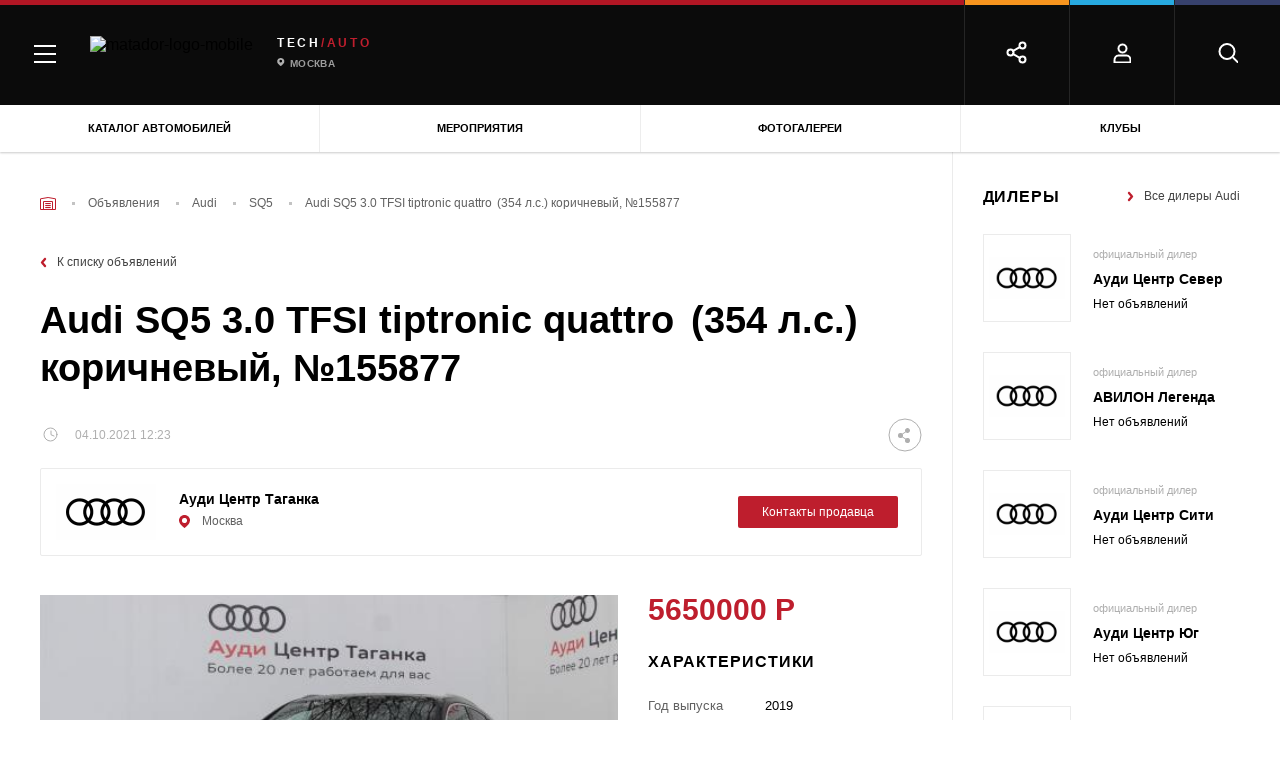

--- FILE ---
content_type: text/html; charset=UTF-8
request_url: https://matador.tech/car-advert/audi/sq5/155877
body_size: 44430
content:

<!DOCTYPE html>
<html class="no-js" lang="ru-RU">

<head>
    <meta charset="UTF-8"/>
    <link href="/assets/7ffd5a5f/css/critical.min.css" rel="preload" as="style">
    <link rel="preload" as="style" href="/assets/7ffd5a5f/css/main.min.css">

    <script>
        window.config = {
            recaptchaSiteKey: '6LcVbegUAAAAAGyXMW4nxMslhnWo5DtaPQiK5Icm',
        }
        window.baseMarkupPath = '/assets/7ffd5a5f'
        window.css_href = '/assets/7ffd5a5f/fonts/GothamPro/stylesheet.css'
    </script>

    
                    <!-- Google Tag Manager -->
            <script>(function(w,d,s,l,i){w[l]=w[l]||[];w[l].push(

                    {'gtm.start': new Date().getTime(),event:'gtm.js'}
                );var f=d.getElementsByTagName(s)[0],
                    j=d.createElement(s),dl=l!='dataLayer'?'&l='+l:'';j.async=true;j.src=
                    'https://www.googletagmanager.com/gtm.js?id='+i+dl;f.parentNode.insertBefore(j,f);
                })(window,document,'script','dataLayer','GTM-MKK5G29');</script>
            <!-- End Google Tag Manager -->

        
    
    <meta name="description" content="б/у Audi SQ5 3.0 TFSI tiptronic quattro  (354 л.с.) коричневый Кроссовер 2019 в г. Москва на matador.tech за 5 650 000 руб., 155877. Узнать подробную информацию о покупке машины и продавце.">
<meta name="keywords" content="">
<meta property="og:title" content="Купить б/у Audi SQ5 3.0 TFSI tiptronic quattro  (354 л.с.) Кроссовер 2019 коричневый в г. Москва за - 5 650 000 руб., 155877">
<meta property="og:image" content="">
<meta property="og:url" content="https://matador.tech/car-advert/audi/sq5/155877">
<meta property="og:type" content="article">
<meta property="twitter:title" content="Купить б/у Audi SQ5 3.0 TFSI tiptronic quattro  (354 л.с.) Кроссовер 2019 коричневый в г. Москва за - 5 650 000 руб., 155877">
<meta property="twitter:image" content="">
<meta property="twitter:url" content="https://matador.tech/car-advert/audi/sq5/155877">
<meta name="twitter:card" content="summary">
<link href="https://matador.tech/car-advert/audi/sq5/155877" rel="canonical">
<link href="/assets/7ffd5a5f/css/critical.min.css?v=1653635209" rel="stylesheet">
<link href="/assets/7ffd5a5f/css/main.min.css?v=1653635213" rel="stylesheet">
<script src="//web.webpushs.com/js/push/653a3865ce05e0552faba65cd5e406f5_1.js" async="async" charset="UTF-8"></script>    <meta http-equiv="x-ua-compatible" content="ie=edge">
    <title>Купить б/у Audi SQ5 3.0 TFSI tiptronic quattro  (354 л.с.) Кроссовер 2019 коричневый в г. Москва за - 5 650 000 руб., 155877</title>

    
        <meta name="viewport" content="width=device-width, initial-scale=1.0">
    <meta content="telephone=no" name="format-detection">
    <meta name="HandheldFriendly" content="true">
    <link rel="apple-touch-icon" sizes="180x180" href="/apple-touch-icon.png">
    <link rel="icon" type="image/png" sizes="32x32" href="/favicon-32x32.png">
    <link rel="icon" type="image/png" sizes="16x16" href="/favicon-16x16.png">
    <link rel="manifest" href="/site.webmanifest">
    <link rel="mask-icon" href="/safari-pinned-tab.svg" color="#5bbad5">
    <meta name="msapplication-TileColor" content="#da532c">
    <meta name="theme-color" content="#ffffff">
    <meta name="yandex-verification" content="a469595f67c00495" />
    <link rel="icon" type="image/x-icon" href="/favicon.ico">
    <meta name="csrf-param" content="_csrf">
<meta name="csrf-token" content="HpNEWT0wS8wYR9i6q0iT8t2dqEQzwdi6SrnuAjW3WzxP1CArW2EkgDV_rPHMJPq7r9TNG3-msv4g75cyXPwQDA==">

            <script>
            (function(H){H.className=H.className.replace(/\bno-js\b/,'js')})(document.documentElement)
        </script>
        <style>
        .suggestions-promo, .suggestions-promo-desktop {
            display: none !important;
        }
    </style>
    <meta name="google-site-verification" content="ZOjVVXGDf9JNv5cc_8iet4JeFXckADZDnNdJhBGSTuM" />
</head>

<body class="page page_has_banner">
<div id="fb-root"></div>
<script async defer crossorigin="anonymous" src="https://connect.facebook.net/ru_RU/sdk.js#xfbml=1&version=v11.0" nonce="GzcG1U5C"></script>


    
        <!-- Google Tag Manager (noscript) -->
        <noscript><iframe src="https://www.googletagmanager.com/ns.html?id=GTM-MKK5G29"
                          height="0" width="0" style="display:none;visibility:hidden"></iframe></noscript>
        <!-- End Google Tag Manager (noscript) -->

    


<div id="adfox_162996909220022845"></div>
<div class="scroll-to-top"></div>
<div class="page-wrapper">
    
    <header class="header">
                
<div class="menu">
    <div class="menu-mobile">
        <div class="menu-mobile__headers">
            <div class="menu-mobile__head menu-mobile__head_red menu-mobile__head_active">
                <div class="menu-mobile__icon">
                    <img src="/assets/7ffd5a5f/img/content/menu/car.png" alt="Описание">                </div>
                <div class="menu-mobile__title">Авто
                </div>
            </div>
                    </div>
        <div class="menu-mobile__tabs">
            <div class="menu-mobile__tab menu-mobile__tab_active menu-mobile__tab_red">
                <div class="menu-mobile__body">
                    <div class="main-tab-menu">
                        <div class="main-tab-menu__col">
                            <div class="main-tab-menu__group">
                                <a class="main-tab-menu__title" href="https://matador.tech/auto">Каталог</a>
                                <a class="main-tab-menu__title" href="https://matador.tech/insurance">Страховка</a>
                                <a class="main-tab-menu__title" href="https://matador.tech/credits">Кредит на авто</a>
                                                            </div>
                            <div class="main-tab-menu__group">
                                <div class="main-tab-menu__title">Покупка</div>
                                <a class="main-tab-menu__item" href="https://matador.tech/car-advert">Объявления</a>
                                <a class="main-tab-menu__item" href="https://matador.tech/dealers">Дилерские центры</a>
                                                                    <a class="main-tab-menu__item" href="https://matador.tech/vehicle-inspection">Проверка авто по VIN</a>
                                                                                            </div>
                                                            <div class="main-tab-menu__group">
                                    <a class="main-tab-menu__title" href="https://matador.tech/autosport">Автоспорт</a>
                                </div>
                                                        <div class="main-tab-menu__group">
                                <div class="main-tab-menu__title">Обучение</div>
                                <a class="main-tab-menu__item" href="https://matador.tech/schools">Автошколы</a>
                                                            </div>
                                                        <div class="main-tab-menu__group">
                                <a class="main-tab-menu__link main-tab-menu__link_with_icon"
                                   href="https://matador.tech/news">
	                                <span class="menu-icon">
	                                    <svg xmlns="http://www.w3.org/2000/svg"
                                             xmlns:xlink="http://www.w3.org/1999/xlink" width="17" height="26">
	                                        <defs>
	                                            <clipPath id="clip_1">
	                                                <rect x="-615.52002" y="-179.83997" width="1228.7999"
                                                          height="890.88" clip-rule="evenodd"></rect>
	                                            </clipPath>
	                                        </defs>
	                                        <g clip-path="url(#clip_1)">
	                                            <path fill="rgb(255,255,255)" stroke="none"
                                                      transform="matrix(0.96 0 0 0.96 0.799805 0.640015)"
                                                      d="M8.32759 0L0 16.3793L8.32759 16.3793L8.32759 25L16.6552 8.62068L8.32759 8.62068L8.32759 0Z"></path>
	                                        </g>
	                                    </svg>
	                                </span>
                                    Автоновости</a>
                                <a class="main-tab-menu__link main-tab-menu__link_with_icon"
                                   href="https://matador.tech/articles">
	                                <span class="menu-icon">
                                        <svg xmlns="http://www.w3.org/2000/svg"
                                             xmlns:xlink="http://www.w3.org/1999/xlink" width="18" height="18">
                                        <defs>
                                            <clipPath id="clip_2">
                                                <rect x="-614.52002" y="-226.83997" width="1228.7999"
                                                      height="890.88" clip-rule="evenodd"></rect>
                                            </clipPath>
                                        </defs>
                                        <g clip-path="url(#clip_2)">
                                            <path fill="rgb(255,255,255)" stroke="none"
                                                  transform="matrix(0.96 0 0 0.96 0.839844 0.985474)"
                                                  d="M0 0.02479L0 14.0176C3.23059 14.4675 5.76904 15.3916 9 17.6955C12.2306 15.3916 14.7691 14.4675 18 14.0176L18 0.02479C14.9998 -0.205472 12.2306 1.17981 9 3.70265C5.97097 1.33749 3.35034 -0.0254715 0.5625 0.00314385C0.376643 0.00540539 0.187488 0.0102515 0 0.02479Z"></path>
                                        </g>
                                    </svg>
	                                </span>
                                    Статьи</a>
                                <a class="main-tab-menu__link main-tab-menu__link_with_icon reviews"
                                   href="https://matador.tech/articles/hashtags/obzory">
	                                <span class="menu-icon">
                                        <svg xmlns="http://www.w3.org/2000/svg"
                                             xmlns:xlink="http://www.w3.org/1999/xlink" width="23" height="21">
                                        <defs>
                                            <clipPath id="clip_3">
                                                <rect x="-624.75977" y="-271.92004" width="1254.4" height="909.44"
                                                      clip-rule="evenodd"></rect>
                                            </clipPath>
                                        </defs>
                                        <g clip-path="url(#clip_3)">
                                            <path fill="rgb(255,255,255)" stroke="none"
                                                  transform="matrix(0.98 0 0 0.98 1.52051 0.0299683)"
                                                  d="M10.7321 16.9265L4.09929 20.4136L5.36604 13.0279L0 7.79731L7.41568 6.71974L10.7321 0L14.0485 6.71974L21.4641 7.79731L16.0981 13.0279L17.3649 20.4136L10.7321 16.9265Z"></path>
                                        </g>
                                    </svg>
	                                </span>
                                    Обзоры</a>
                                <a class="main-tab-menu__link main-tab-menu__link_with_icon tests"
                                   href="https://matador.tech/pdd" >
                                    <span class="menu-icon">
	                                    <svg xmlns="http://www.w3.org/2000/svg"
                                             xmlns:xlink="http://www.w3.org/1999/xlink" width="18" height="21"
                                             viewBox="0 0 18 21">
                                        <defs>
                                            <path id="a13"
                                                  d="M650 351s9-4.378 9-12.5v-5.05c-2.496-.223-4.231-.522-5.205-.895-.974-.373-2.239-1.225-3.795-2.555-1.766 1.285-3.194 2.137-4.286 2.555-1.09.418-2.662.717-4.714.895v5.05c0 8.14 9 12.5 9 12.5z"/>
                                        </defs>
                                        <g fill="none" fill-rule="evenodd" transform="translate(-641 -330)">
                                            <use fill="#FFF" xlink:href="#a13"/>
                                            <path stroke="#FFF" stroke-width="2"
                                                  d="M650 349.867a20.137 20.137 0 0 0 3.817-2.801c2.627-2.464 4.183-5.327 4.183-8.566v-4.142c-2.102-.22-3.612-.504-4.563-.87-.964-.369-2.117-1.11-3.485-2.225-1.544 1.083-2.832 1.824-3.88 2.226-1.017.39-2.37.676-4.072.867v4.144c0 3.247 1.556 6.111 4.184 8.573a20.048 20.048 0 0 0 3.815 2.794z"
                                            />
                                        </g>
                                    </svg>
                                    </span>
                                    Тесты</a>
                                <a class="main-tab-menu__link main-tab-menu__link_with_icon" href="https://matador.tech/articles/hashtags/avtoputesestvia"
                                >
                                    <span class="menu-icon">
                                        <svg xmlns="http://www.w3.org/2000/svg"
                                             xmlns:xlink="http://www.w3.org/1999/xlink" width="19" height="17">
                                        <defs>
                                            <clipPath id="clip_4">
                                                <rect x="-641" y="-368" width="1280" height="928"
                                                      clip-rule="evenodd"></rect>
                                            </clipPath>
                                        </defs>
                                        <g clip-path="url(#clip_4)">
                                            <path fill="rgb(255,255,255)" stroke="none"
                                                  d="M0 3.4L0 17L6.04545 13.6L12.9545 17L19 13.6L19 0L12.9545 3.4L6.04545 0L0 3.4L0 3.4Z"></path>
                                        </g>
                                    </svg>
                                    </span>
                                    Путешествия</a>
                                <a class="main-tab-menu__link main-tab-menu__link_with_icon" href="https://matador.tech/articles/hashtags/blogi"
                                >
                                    <span class="menu-icon">
                                        <svg xmlns="http://www.w3.org/2000/svg"
                                             xmlns:xlink="http://www.w3.org/1999/xlink" width="18" height="18">
                                        <defs>
                                            <clipPath id="clip_5">
                                                <rect x="-641" y="-412" width="1280" height="928"
                                                      clip-rule="evenodd"></rect>
                                            </clipPath>
                                        </defs>
                                        <g clip-path="url(#clip_5)">
                                            <path fill="rgb(255,255,255)" stroke="none"
                                                  d="M16.2 0L1.8 0C0.8055 0 0 0.8055 0 1.8L0 18L3.6 14.4L16.2 14.4C17.1945 14.4 18 13.5945 18 12.6L18 1.8C18 0.8055 17.1945 0 16.2 0Z"></path>
                                        </g>
                                    </svg>
                                    </span>
                                    Блоги</a>
                                <a class="main-tab-menu__link main-tab-menu__link_with_icon" href="https://matador.tech/video"
                                >
	                                <span class="menu-icon">
                                        <svg xmlns="http://www.w3.org/2000/svg"
                                             xmlns:xlink="http://www.w3.org/1999/xlink" width="19" height="14">
                                        <defs>
                                            <clipPath id="clip_6">
                                                <rect x="-641" y="-457" width="1280" height="928"
                                                      clip-rule="evenodd"></rect>
                                            </clipPath>
                                        </defs>
                                        <g clip-path="url(#clip_6)">
                                            <path fill="rgb(255,255,255)" stroke="none"
                                                  d="M14.7778 5.25L14.7778 1.16667C14.7778 0.525 14.3028 0 13.7222 0L1.05556 0C0.475 0 0 0.525 0 1.16667L0 12.8333C0 13.475 0.475 14 1.05556 14L13.7222 14C14.3028 14 14.7778 13.475 14.7778 12.8333L14.7778 8.75L19 12.3397L19 1.66026L14.7778 5.25Z"></path>
                                        </g>
                                    </svg>
	                                </span>
                                    Видео</a>
                                <a class="main-tab-menu__link main-tab-menu__link_with_icon"
                                   href="https://matador.tech/photo" >
	                                <span class="menu-icon">
                                        <svg width="19px" height="18px" viewBox="0 0 11 10" version="1.1"
                                             xmlns="http://www.w3.org/2000/svg"
                                             xmlns:xlink="http://www.w3.org/1999/xlink">
                                        <g  stroke="none" stroke-width="1" fill="none"
                                           fill-rule="evenodd">
                                            <g id="Group-20-Copy1"
                                               fill="#FFFFFF" fill-rule="nonzero">
                                                <g id="Group-111">
                                                    <circle  cx="5.5" cy="5.5" r="1.5"></circle>
                                                    <path d="M10.0178571,0.833333333 L7.85714286,0.833333333 L7.07142857,0 L3.92857143,0 L3.14285714,0.833333333 L0.982142857,0.833333333 C0.439705357,0.833333333 0,1.2996875 0,1.875 L0,8.95833333 C0,9.53364583 0.439705357,10 0.982142857,10 L10.0178571,10 C10.5602946,10 11,9.53364583 11,8.95833333 L11,1.875 C11,1.2996875 10.5602946,0.833333333 10.0178571,0.833333333 Z M5.5,8.54166667 C3.98123884,8.54166667 2.75,7.23580729 2.75,5.625 C2.75,4.01419271 3.98123884,2.70833333 5.5,2.70833333 C7.01876116,2.70833333 8.25,4.01419271 8.25,5.625 C8.25,7.23580729 7.01876116,8.54166667 5.5,8.54166667 Z"
                                                          id="Shape_111"></path>
                                                </g>
                                            </g>
                                        </g>
                                    </svg>
	                                </span>
                                    Фотогалерея</a>
                                <a class="main-tab-menu__link main-tab-menu__link_with_icon events"
                                   href="https://matador.tech/events" >
	                                <span class="menu-icon">
                                        <svg xmlns="http://www.w3.org/2000/svg"
                                             xmlns:xlink="http://www.w3.org/1999/xlink" width="19" height="17"
                                             viewBox="0 0 19 17">
                                        <defs>
                                            <clipPath id="clip_7">
                                                <rect x="-641" y="-543" width="1280" height="928"
                                                      clip-rule="evenodd"></rect>
                                            </clipPath>
                                        </defs>
                                        <g clip-path="url(#clip_7)">
                                            <path fill="rgb(255,255,255)" stroke="none"
                                                  d="M15 2L15 0L13 0L13 2L5 2L5 0L3 0L3 2L1.5 2Q1.42312 2 1.34743 2.00699Q1.27173 2.01398 1.19784 2.02791Q1.12396 2.04183 1.05247 2.06258Q0.980993 2.08332 0.912502 2.11072Q0.844011 2.13811 0.779069 2.17194Q0.714128 2.20576 0.653264 2.24574Q0.592401 2.28571 0.536113 2.33152Q0.479825 2.37732 0.428571 2.42857Q0.377318 2.47983 0.331516 2.53611Q0.285714 2.5924 0.245739 2.65326Q0.205763 2.71413 0.171939 2.77907Q0.138115 2.84401 0.110718 2.9125Q0.0833219 2.98099 0.0625768 3.05247Q0.0418316 3.12396 0.0279067 3.19784Q0.0139819 3.27173 0.00699093 3.34743Q-2.27374e-13 3.42312 -2.27374e-13 3.5L-2.27374e-13 15Q-2.27374e-13 15.1025 0.00932124 15.2034Q0.0186425 15.3044 0.037209 15.4029Q0.0557754 15.5014 0.0834357 15.5967Q0.111096 15.692 0.147624 15.7833Q0.184153 15.8747 0.229252 15.9612Q0.27435 16.0478 0.327651 16.129Q0.380953 16.2101 0.442021 16.2852Q0.50309 16.3602 0.571429 16.4286Q0.639767 16.4969 0.714818 16.558Q0.789868 16.619 0.871019 16.6723Q0.95217 16.7257 1.03876 16.7708Q1.12535 16.8158 1.21667 16.8524Q1.30799 16.8889 1.4033 16.9166Q1.49861 16.9442 1.59713 16.9628Q1.69564 16.9814 1.79657 16.9907Q1.89749 17 2 17L16 17Q16.1025 17 16.2034 16.9907Q16.3044 16.9814 16.4029 16.9628Q16.5014 16.9442 16.5967 16.9166Q16.692 16.8889 16.7833 16.8524Q16.8747 16.8158 16.9612 16.7708Q17.0478 16.7257 17.129 16.6723Q17.2101 16.619 17.2852 16.558Q17.3602 16.4969 17.4286 16.4286Q17.4969 16.3602 17.558 16.2852Q17.619 16.2101 17.6723 16.129Q17.7257 16.0478 17.7708 15.9612Q17.8158 15.8747 17.8524 15.7833Q17.8889 15.692 17.9166 15.5967Q17.9442 15.5014 17.9628 15.4029Q17.9814 15.3044 17.9907 15.2034Q18 15.1025 18 15L18 3.5Q18 3.42312 17.993 3.34743Q17.986 3.27173 17.9721 3.19784Q17.9582 3.12396 17.9374 3.05247Q17.9167 2.98099 17.8893 2.9125Q17.8619 2.84401 17.8281 2.77907Q17.7942 2.71413 17.7543 2.65326Q17.7143 2.5924 17.6685 2.53611Q17.6227 2.47983 17.5714 2.42857Q17.5202 2.37732 17.4639 2.33152Q17.4076 2.28571 17.3467 2.24574Q17.2859 2.20576 17.2209 2.17194Q17.156 2.13811 17.0875 2.11072Q17.019 2.08332 16.9475 2.06258Q16.876 2.04183 16.8022 2.02791Q16.7283 2.01398 16.6526 2.00699Q16.5769 2 16.5 2L15 2Z"></path>
                                        </g>
                                    </svg>
	                                </span>
                                    Мероприятия</a>
                            </div>

                        </div>
                    </div>
                </div>
            </div>
            <div class="menu-mobile__tab menu-mobile__tab_yellow">
                <div class="menu-mobile__body">
                    <div class="main-tab-menu">
                        <div class="main-tab-menu__col">
                            <div class="main-tab-menu__group"><a class="main-tab-menu__title"
                                                                 href="https://matador.tech/auto">Каталог</a><a
                                        class="main-tab-menu__title" href="#">Страховка</a>
                                <a class="main-tab-menu__title" href="#">Налоги</a>
                                <a
                                        class="main-tab-menu__title" href="https://matador.tech/fines">Штрафы</a>
                            </div>
                            <div class="main-tab-menu__group"><div class="main-tab-menu__title"
                                >Покупка</div><a
                                        class="main-tab-menu__item" href="#">Объявления</a><a
                                        class="main-tab-menu__item" href="#">Дилерские центры</a>
                                <!--	                                    <a class="main-tab-menu__item" href="#">Тест-драйвы</a>-->
                                                                    <a
                                            class="main-tab-menu__item" href="https://matador.tech/vehicle-inspection">Проверка авто по VIN</a>
                                                                <a class="main-tab-menu__item" href="https://matador.tech/credits">Кредит на авто</a>
                            </div>
                            <div class="main-tab-menu__group"><div class="main-tab-menu__title"
                                >Обучение</div><a
                                        class="main-tab-menu__item" href="#">Автошколы</a><a
                                        class="main-tab-menu__item" href="#">Инструкторы</a><a
                                        class="main-tab-menu__item" href="#">ПДД и тесты</a>
                            </div>
                            <div class="main-tab-menu__group"><div class="main-tab-menu__title"
                                >Ремонт</div><a
                                        class="main-tab-menu__item" href="#">Каталог запчастей</a><a
                                        class="main-tab-menu__item" href="#">Сервисные центры</a><a
                                        class="main-tab-menu__item" href="#">Частные мастера</a>
                            </div>
                        </div>
                    </div>
                </div>
            </div>
            <div class="menu-mobile__tab menu-mobile__tab_blue">
                <div class="menu-mobile__body">
                    <div class="main-tab-menu">
                        <div class="main-tab-menu__col">
                            <div class="main-tab-menu__group"><a class="main-tab-menu__title"
                                                                 href="https://matador.tech/auto">Каталог</a><a
                                        class="main-tab-menu__title" href="#">Страховка</a><a
                                        class="main-tab-menu__title" href="#">Налоги</a><a
                                        class="main-tab-menu__title" href="https://matador.tech/fines">Штрафы</a>
                            </div>
                            <div class="main-tab-menu__group"><div class="main-tab-menu__title"
                                >Покупка</div><a
                                        class="main-tab-menu__item" href="#">Объявления</a><a
                                        class="main-tab-menu__item" href="#">Дилерские центры</a>
                                <!--	                                    <a class="main-tab-menu__item" href="#">Тест-драйвы</a>-->
                                                                    <a
                                            class="main-tab-menu__item" href="https://matador.tech/vehicle-inspection">Проверка авто по VIN</a>
                                                                <a class="main-tab-menu__item" href="https://matador.tech/credits">Кредит на авто</a>
                            </div>
                            <div class="main-tab-menu__group"><div class="main-tab-menu__title"
                                >Обучение</div><a
                                        class="main-tab-menu__item" href="#">Автошколы</a><a
                                        class="main-tab-menu__item" href="#">Инструкторы</a><a
                                        class="main-tab-menu__item" href="#">ПДД и тесты</a>
                            </div>
                            <div class="main-tab-menu__group"><div class="main-tab-menu__title"
                                >Ремонт</div><a
                                        class="main-tab-menu__item" href="#">Каталог запчастей</a><a
                                        class="main-tab-menu__item" href="#">Сервисные центры</a><a
                                        class="main-tab-menu__item" href="#">Частные мастера</a>
                            </div>
                        </div>
                    </div>
                </div>
            </div>
            <div class="menu-mobile__tab menu-mobile__tab_purple">
                <div class="menu-mobile__body">
                    <div class="main-tab-menu">
                        <div class="main-tab-menu__col">
                            <div class="main-tab-menu__group"><a class="main-tab-menu__title"
                                                                 href="https://matador.tech/auto">Каталог</a><a
                                        class="main-tab-menu__title" href="#">Страховка</a><a
                                        class="main-tab-menu__title" href="#">Налоги</a><a
                                        class="main-tab-menu__title" href="https://matador.tech/fines">Штрафы</a>
                            </div>
                            <div class="main-tab-menu__group"><div class="main-tab-menu__title"
                                >Покупка</div><a
                                        class="main-tab-menu__item" href="#">Объявления</a><a
                                        class="main-tab-menu__item" href="#">Дилерские центры</a>
                                <!--	                                    <a class="main-tab-menu__item" href="#">Тест-драйвы</a>-->
                                                                    <a
                                            class="main-tab-menu__item" href="https://matador.tech/vehicle-inspection">Проверка авто по VIN</a>
                                                                <a class="main-tab-menu__item" href="https://matador.tech/credits">Кредит на авто</a>
                            </div>
                            <div class="main-tab-menu__group"><div class="main-tab-menu__title"
                                >Обучение</div><a
                                        class="main-tab-menu__item" href="#">Автошколы</a><a
                                        class="main-tab-menu__item" href="#">Инструкторы</a><a
                                        class="main-tab-menu__item" href="#">ПДД и тесты</a>
                            </div>
                            <div class="main-tab-menu__group"><div class="main-tab-menu__title"
                                >Ремонт</div><a
                                        class="main-tab-menu__item" href="#">Каталог запчастей</a><a
                                        class="main-tab-menu__item" href="#">Сервисные центры</a><a
                                        class="main-tab-menu__item" href="#">Частные мастера</a>
                            </div>
                        </div>
                    </div>
                </div>
            </div>
            <div class="menu-mobile__footer">
                <!--<div class="menu-mobile__footer-item js-mobile-search">
                    <svg width="20" height="21" viewBox="0 0 20 20" xmlns="http://www.w3.org/2000/svg">
                        <g transform="translate(1.5 1.5)" stroke="#FFF" stroke-width="2" fill="none"
                           fill-rule="evenodd" stroke-linecap="round" stroke-linejoin="round">
                            <circle cx="7.5" cy="7.5" r="7.5"></circle>
                            <path d="M18 18l-4-4"></path>
                        </g>
                    </svg>

                    <div class="menu-mobile__footer-body">
                    </div>
                </div>-->
                                    <div class="menu-mobile__footer-item">
                        <svg width="18" height="20" viewBox="0 0 18 20" xmlns="http://www.w3.org/2000/svg">
                            <g transform="translate(1.5 1.5)" stroke="#FFF" stroke-width="2" fill="none"
                               fill-rule="evenodd" stroke-linecap="round" stroke-linejoin="round">
                                <path d="M16 18v-2.33333C16 13.08934 14.20914 11 12 11H4c-2.20914 0-4 2.08934-4 4.66667V18h16z"></path>
                                <circle cx="8" cy="4" r="4"></circle>
                            </g>
                        </svg>

                        <div class="menu-mobile__footer-body">
                            <div class="header-social">
                                                                    <a class="header-auth" href="https://matador.tech/user/sign-in/login">
                                        <svg width="18" height="20" viewBox="0 0 18 20"
                                             xmlns="http://www.w3.org/2000/svg">
                                            <g transform="translate(1.5 1.5)" stroke="#FFF" stroke-width="2" fill="none"
                                               fill-rule="evenodd" stroke-linecap="round" stroke-linejoin="round">
                                                <path d="M16 18v-2.33333C16 13.08934 14.20914 11 12 11H4c-2.20914 0-4 2.08934-4 4.66667V18h16z"></path>
                                                <circle cx="8" cy="4" r="4"></circle>
                                            </g>
                                        </svg>
                                        <span>
                                        Войти
                                    </span>
                                    </a>
                                                                <div class="header-social__close-wrap" >
                                    <div class="header-social__close">
                                        <svg xmlns="http://www.w3.org/2000/svg" width="15" height="15"
                                             viewBox="0 0 15 15">
                                            <defs>
                                                <clipPath id="a22">
                                                    <path clip-rule="evenodd" d="M-1222-50H58v944h-1280z"/>
                                                </clipPath>
                                            </defs>
                                            <g clip-path="url(#a)">
                                                <path d="M1.607.429l12.964 12.964-1.178 1.178L.429 1.607 1.607.43z"/>
                                            </g>
                                            <defs>
                                                <clipPath id="a3">
                                                    <path clip-rule="evenodd" d="M-1222-50H58v944h-1280z"/>
                                                </clipPath>
                                            </defs>
                                            <g clip-path="url(#b)">
                                                <path d="M14.571 1.607L1.608 14.571.429 13.393 13.393.429l1.178 1.178z"/>
                                            </g>
                                        </svg>
                                    </div>
                                </div>
                            </div>
                        </div>
                    </div>
                                <div class="menu-mobile__footer-item">
                    <svg width="23" height="23" viewBox="0 0 23 23" xmlns="http://www.w3.org/2000/svg">
                        <g transform="translate(1.5 1.5)" stroke="#FFF" stroke-width="2" fill="none"
                           fill-rule="evenodd" stroke-linecap="round" stroke-linejoin="round">
                            <circle cx="15" cy="3" r="3"></circle>
                            <circle cx="3" cy="10" r="3"></circle>
                            <circle cx="15" cy="17" r="3"></circle>
                            <path d="M5.59 11.51l6.83 3.98M12.41 4.51L5.59 8.49"></path>
                        </g>
                    </svg>

                    <div class="menu-mobile__footer-body">
                        <div class="header-social">
                                                            <div class="ya-share2" data-services="vkontakte,odnoklassniki" data-bare></div>
                                                        <div class="header-social__items-wrap">
                                <div class="header-social__icon-share">
                                    <svg width="23" height="23" viewBox="0 0 23 23"
                                         xmlns="http://www.w3.org/2000/svg">
                                        <g transform="translate(1.5 1.5)" stroke="#FFF" stroke-width="2"
                                           fill="none" fill-rule="evenodd" stroke-linecap="round"
                                           stroke-linejoin="round">
                                            <circle cx="15" cy="3" r="3"></circle>
                                            <circle cx="3" cy="10" r="3"></circle>
                                            <circle cx="15" cy="17" r="3"></circle>
                                            <path d="M5.59 11.51l6.83 3.98M12.41 4.51L5.59 8.49"></path>
                                        </g>
                                    </svg>

                                </div>
                                                                <div class="header-social__item-wrap" >
                                    <a class="header-social__item vk" href="#" data-label="Вконтакте">
                                        <svg width="23px" height="13px" viewBox="0 0 23 13" version="1.1"
                                             xmlns="http://www.w3.org/2000/svg"
                                             xmlns:xlink="http://www.w3.org/1999/xlink">
                                            <g  stroke="none" stroke-width="1" fill-rule="evenodd">
                                                <g
                                                   transform="translate(-425.000000, -4043.000000)"
                                                   fill-rule="nonzero">
                                                    <g id="Group-60"
                                                       transform="translate(28.000000, 3696.000000)">
                                                        <g id="Group-471"
                                                           transform="translate(349.000000, 345.000000)">
                                                            <path d="M70.9676802,2.93890144 C71.1512939,3.44507214 70.5525536,4.60768295 69.1714592,6.42673388 C68.9798622,6.67981923 68.7204081,7.0159482 68.3930967,7.4351208 C67.7704067,8.22601252 67.4111625,8.74404659 67.315364,8.98922301 C67.1796496,9.31348862 67.235532,9.63379976 67.4830113,9.95015644 C67.6187258,10.1162437 67.9420456,10.4405093 68.4529707,10.9229532 L68.5128448,10.9704067 C69.6384766,12.0064749 70.4008727,12.8804102 70.8000329,13.5922128 C70.8239826,13.6317573 70.849928,13.6811881 70.8778692,13.7405049 C70.9058104,13.7998218 70.9337516,13.904615 70.9616928,14.0548844 C70.9896341,14.2051538 70.9876383,14.3396054 70.9557054,14.4582392 C70.9237726,14.5768729 70.8239826,14.6856205 70.6563353,14.784482 C70.488688,14.8833435 70.2531834,14.9327742 69.9498216,14.9327742 L66.884271,14.9802277 C66.6926741,15.0197723 66.4691443,15 66.2136818,14.9209108 C65.9582192,14.8418217 65.7506559,14.7548236 65.5909918,14.6599166 L65.3514957,14.5175561 C65.1119995,14.3514688 64.8325873,14.0983835 64.5132592,13.7583 C64.193931,13.4182166 63.9205062,13.111746 63.6929849,12.8388884 C63.4654635,12.5660308 63.2219758,12.3366722 62.9625216,12.1508126 C62.7030675,11.9649531 62.4775419,11.903659 62.285945,11.9669303 C62.2619954,11.9748392 62.2300626,11.9886798 62.1901466,12.0084521 C62.1502305,12.0282244 62.0823733,12.085564 61.9865748,12.1804711 C61.8907764,12.2753781 61.8049569,12.3920346 61.7291165,12.5304406 C61.653276,12.6688467 61.5854188,12.8744785 61.5255448,13.1473362 C61.4656707,13.4201938 61.4397253,13.7266644 61.4477085,14.0667478 C61.4477085,14.1853815 61.4337379,14.2941291 61.4057967,14.3929906 C61.3778555,14.4918521 61.3479184,14.5650096 61.3159856,14.6124631 L61.2680864,14.6717799 C61.1243887,14.8220494 60.9128338,14.9090474 60.6334216,14.9327742 L59.2563188,14.9327742 C58.6895112,14.9644099 58.1067373,14.8991613 57.5079969,14.7370285 C56.9092566,14.5748957 56.3843609,14.3653094 55.9333098,14.1082696 C55.4822587,13.8512298 55.0711237,13.5902355 54.6999046,13.3252868 C54.3286856,13.0603381 54.0472776,12.8329567 53.8556807,12.6431427 L53.5563105,12.3584217 C53.4764785,12.2793325 53.3667094,12.1606988 53.2270033,12.0025204 C53.0872973,11.8443421 52.8018977,11.4844864 52.3708046,10.9229532 C51.9397116,10.3614201 51.5166017,9.76429689 51.1014751,9.13158352 C50.6863484,8.49887016 50.1973771,7.66447941 49.6345612,6.62841126 C49.0717452,5.59234313 48.5508411,4.5167304 48.0718488,3.40157309 C48.0239496,3.27503043 48,3.16826005 48,3.08126195 C48,2.99426387 48.0119748,2.93099253 48.0359244,2.89144794 L48.0838237,2.82026769 C48.2035717,2.66999827 48.4310931,2.59486355 48.7663877,2.59486355 L52.0474848,2.5711368 C52.1432833,2.58695464 52.2350902,2.61265861 52.3229054,2.64824874 C52.4107207,2.68383887 52.4745863,2.71745177 52.5145023,2.74908743 L52.5743764,2.78467756 C52.7021076,2.87167565 52.7979061,2.99821832 52.8617717,3.16430558 C53.0214358,3.55975144 53.2050495,3.9690379 53.4126129,4.39216496 C53.6201762,4.81529202 53.7838319,5.1375804 53.90358,5.35903007 L54.0951769,5.70306796 C54.3266898,6.17760299 54.5502195,6.58886668 54.7657661,6.93685903 C54.9813126,7.28485139 55.1749053,7.55573179 55.3465442,7.74950026 C55.5181831,7.94326873 55.6838346,8.09551538 55.8434987,8.20624022 C56.0031628,8.31696507 56.1388773,8.37232748 56.2506422,8.37232748 C56.362407,8.37232748 56.4701803,8.35255519 56.573962,8.3130106 C56.5899284,8.30510169 56.6098864,8.28532939 56.633836,8.25369372 C56.6577856,8.22205806 56.7056848,8.13505997 56.7775337,7.99269946 C56.8493825,7.85033895 56.9032692,7.66447941 56.9391936,7.4351208 C56.975118,7.20576221 57.0130382,6.88545107 57.0529543,6.47418738 C57.0928703,6.0629237 57.0928703,5.56861638 57.0529543,4.99126543 C57.0369878,4.67490875 57.0010634,4.38623327 56.945181,4.125239 C56.8892986,3.86424474 56.8334161,3.68233965 56.7775337,3.57952373 L56.7056848,3.43716322 C56.5061047,3.16826005 56.1668185,2.99821832 55.6878262,2.92703807 C55.5840446,2.91122024 55.6040026,2.81631323 55.7477003,2.64231705 C55.8834147,2.49204763 56.0350956,2.37341388 56.2027429,2.28641578 C56.6258528,2.08078394 57.5798458,1.98587694 59.0647219,2.00169477 C59.7193447,2.00960369 60.258211,2.06101165 60.6813208,2.15591865 C60.8409849,2.19546324 60.9747036,2.24884843 61.0824769,2.31607422 C61.1902501,2.38330002 61.272078,2.47820703 61.3279604,2.60079524 C61.3838429,2.72338346 61.4257547,2.84992612 61.4536959,2.98042326 C61.4816371,3.11092039 61.4956077,3.29084826 61.4956077,3.52020685 C61.4956077,3.74956545 61.4916161,3.96706067 61.4836329,4.17269251 C61.4756497,4.37832436 61.4656707,4.65711369 61.4536959,5.00906049 C61.4417211,5.3610073 61.4357337,5.68725013 61.4357337,5.98778898 C61.4357337,6.07478707 61.4317421,6.24087433 61.4237589,6.48605075 C61.4157757,6.73122719 61.4137799,6.9210412 61.4177715,7.05549278 C61.4217631,7.18994438 61.4357337,7.35009995 61.4596833,7.5359595 C61.4836329,7.72181905 61.5295363,7.87604294 61.5973936,7.99863115 C61.6652508,8.12121937 61.7550619,8.2181036 61.8668268,8.28928385 C61.9306924,8.30510169 61.9985496,8.32091952 62.0703985,8.33673735 C62.1422473,8.35255519 62.246029,8.30905615 62.3817435,8.20624022 C62.5174579,8.10342431 62.6691388,7.96699549 62.8367861,7.79695376 C63.0044334,7.62691205 63.2119968,7.36196333 63.4594761,7.00210759 C63.7069555,6.64225187 63.9783844,6.21714758 64.273763,5.72679471 C64.7527553,4.90426734 65.1798568,4.01451417 65.5550674,3.0575352 C65.5870002,2.97844604 65.6269162,2.909243 65.6748155,2.84992612 C65.7227147,2.79060925 65.7666223,2.74908743 65.8065383,2.72536068 L65.8544376,2.68977055 L65.9143116,2.66011211 C65.9143116,2.66011211 65.9662024,2.64824874 66.0699841,2.62452199 C66.1737658,2.60079524 66.2535978,2.59881801 66.3094802,2.6185903 L69.7582247,2.59486355 C70.0695697,2.55531897 70.3250322,2.56520511 70.5246124,2.62452199 C70.7241925,2.68383887 70.8479322,2.74908743 70.8958314,2.82026769 L70.9676802,2.93890144 Z"
                                                                  id="Shape_114"></path>
                                                        </g>
                                                    </g>
                                                </g>
                                            </g>
                                        </svg>
                                    </a>
                                </div>
                                <div class="header-social__item-wrap">
                                    <a class="header-social__item odnokl" href="#" data-label="Одноклассники">
                                        <svg xmlns="http://www.w3.org/2000/svg" xmlns:xlink="http://www.w3.org/1999/xlink" width="8" height="14" viewBox="0 0 8 14">
                                            <defs>
                                                <path id="rjtpa7" d="M1193.32 3668.27a5.12 5.12 0 0 1-2.73-.97l-.3-.24c-.34-.33-.37-.7-.1-1.1.23-.33.63-.42 1.03-.23l.23.13a4.48 4.48 0 0 0 4.96.05c.15-.11.3-.2.48-.25.36-.1.68.04.87.35.22.35.22.69-.05.96a4 4 0 0 1-1.44.94c-.52.2-1.08.3-1.64.36l.18.2c.75.75 1.52 1.51 2.27 2.28.26.26.31.58.17.88a.9.9 0 0 1-.84.53.82.82 0 0 1-.53-.27c-.58-.58-1.16-1.14-1.72-1.73-.16-.17-.24-.14-.39 0-.57.6-1.16 1.18-1.74 1.77-.27.26-.58.3-.89.15a.9.9 0 0 1-.52-.82c.01-.23.13-.4.28-.55l2.25-2.26.17-.18z"></path>
                                                <path id="rjtpb8" d="M1195.59 3662.33c0-.9-.72-1.63-1.63-1.63-.91 0-1.64.74-1.63 1.65 0 .9.73 1.62 1.64 1.61.9 0 1.62-.72 1.62-1.63zm-1.66 3.34a3.34 3.34 0 1 1 .07-6.67 3.34 3.34 0 0 1-.07 6.67z"></path>
                                            </defs>
                                            <g>
                                                <g transform="translate(-1190 -3659)">
                                                    <use fill="" xlink:href="#rjtpa7"></use>
                                                </g>
                                                <g transform="translate(-1190 -3659)">
                                                    <use fill="" xlink:href="#rjtpb8"></use>
                                                </g>
                                            </g>
                                        </svg>
                                    </a>
                                </div>
                                                                <div class="header-social__close-wrap" >
                                    <div class="header-social__close">
                                        <svg xmlns="http://www.w3.org/2000/svg" width="15" height="15"
                                             viewBox="0 0 15 15">
                                            <defs>
                                                <clipPath id="a4">
                                                    <path clip-rule="evenodd" d="M-1222-50H58v944h-1280z"/>
                                                </clipPath>
                                            </defs>
                                            <g clip-path="url(#a)">
                                                <path d="M1.607.429l12.964 12.964-1.178 1.178L.429 1.607 1.607.43z"/>
                                            </g>
                                            <defs>
                                                <clipPath id="a52">
                                                    <path clip-rule="evenodd" d="M-1222-50H58v944h-1280z"/>
                                                </clipPath>
                                            </defs>
                                            <g clip-path="url(#a52)">
                                                <path d="M14.571 1.607L1.608 14.571.429 13.393 13.393.429l1.178 1.178z"/>
                                            </g>
                                        </svg>
                                    </div>
                                </div>
                            </div>
                        </div>
                    </div>
                </div>
            </div>
        </div>
    </div>

    
<div class="search-mobile">
    <div class="search-mobile__wrap">
        <div class="search-mobile__icon-wrap">
            <div class="search-mobile__icon">
                <svg xmlns="http://www.w3.org/2000/svg" xmlns:xlink="http://www.w3.org/1999/xlink"
                     width="143" height="57" viewBox="0 0 143 57">
                    <g>
                        <path fill="rgb(255,255,255)" stroke="none"
                              transform="matrix(0.99 0 0 0.99 1.39844 0.507141)"
                              d="M128.443 26.3375C127.226 26.7293 129.146 30.9257 130.739 31.6625C132.949 32.6852 135.257 32.6211 137.229 32.5664C139.992 32.4896 142.095 32.4312 142.34 35.4103C142.582 38.3551 141.706 40.4504 141.083 41.9414C140.626 43.0347 140.305 43.803 140.66 44.3429C141.5 45.619 141.5 50.298 136.462 51.5741L126.518 51.5477C127.007 50.087 127.277 48.5234 127.277 46.8951C127.277 38.908 120.886 32.4327 113.004 32.4327C105.121 32.4327 98.7301 38.908 98.7301 46.8951C98.7301 48.4587 98.9782 49.9628 99.4312 51.3733L39.3141 50.9301C39.681 49.6493 39.8816 48.2962 39.8816 46.8951C39.8816 38.908 33.4913 32.4327 25.6082 32.4327C17.7251 32.4327 11.3348 38.908 11.3348 46.8951C11.3348 48.232 11.5178 49.5251 11.8524 50.7536L7.13671 50.7234C4.61787 49.8727 0 43.4922 0 40.0893L0 32.8581C0 32.8581 6.32229 36.9764 3.38364 29.3198C0.876613 22.7878 3.56383 23.0668 5.71062 23.2896C6.08022 23.328 6.4338 23.3647 6.74209 23.3647L23.1397 23.3647C23.1397 23.3647 5.03768 19.5364 8.39613 14.8574C11.1864 10.97 21.1332 4.5078 26.4354 2.00895C28.2477 1.39735 30.478 1.03916 32.7449 0.820391C48.1728 -0.668385 70.3409 0.205625 74.7508 0.820391C84.8794 1.81061 95.5749 12.1789 104.137 18.6857C107.496 21.2379 117.571 19.5364 125.547 21.2379C133.524 22.9393 136.043 25.9169 138.142 27.6184C138.739 28.1023 137.333 27.7683 135.391 27.3072C132.95 26.7272 129.66 25.9458 128.443 26.3375ZM53.0671 17.9996C51.5232 17.674 34.6393 17.1121 28.4863 16.5015C23.4486 15.6508 24.2341 12.6077 29.7457 7.99419C30.8255 7.09044 32.2249 6.38653 34.4544 5.55281C39.4726 4.22468 53.8082 4.43104 53.941 4.43599C53.8813 4.91155 53.0753 17.6521 53.0671 17.9996ZM56.7662 18.2418L57.7234 4.43599C57.7234 4.43599 67.0323 4.43599 75.1706 5.07404C83.4746 5.72507 98.5712 19.7472 95.6149 20.0199C92.8886 20.0006 84.6841 19.5544 76.5098 19.1098C66.9584 18.5903 57.4482 18.0731 56.7662 18.2418ZM25.6529 37.5063C20.4526 37.5063 16.2372 41.7778 16.2372 47.0466C16.2372 52.3158 20.4526 56.5873 25.6529 56.5873C30.8532 56.5873 35.0686 52.3158 35.0686 47.0466C35.0686 41.7778 30.8532 37.5063 25.6529 37.5063M113.258 37.5063C108.058 37.5063 103.842 41.7778 103.842 47.0466C103.842 52.3158 108.058 56.5873 113.258 56.5873C118.458 56.5873 122.674 52.3158 122.674 47.0466C122.674 41.7778 118.458 37.5063 113.258 37.5063"
                              fill-rule="evenodd"/>
                    </g>
                </svg>
            </div>
        </div>

        <form id="w0" class="search-mobile__input" action="https://matador.tech/search" method="get">
        <input type="text" id="search-keywords-mobile" name="Search[keywords]" placeholder="Поиск по сайту">
        </form>
        <div class="search-mobile__example">Например, Mazda CX-5
        </div>
    </div>
</div>




    <div class="menu__tabs-wrap">
        <div class="menu-tab menu-tab_padding-close menu-tab_red menu-tab_active">
            <div class="menu-tab__head">
                <div class="menu-tab__icon">
                    <img src="/assets/7ffd5a5f/img/content/car-white.png" alt="Car">                </div>
                <div class="menu-tab__title">Авто
                </div>
                <div class="menu-tab__logo">
                    <img src="/assets/7ffd5a5f/img/content/matador-logo-mobile.svg" alt="Логотип Матадор">
                    <span>TECH</span>
                </div>
            </div>
            <div class="menu-tab__body">
                <div class="main-tab-menu">
                    <div class="main-tab-menu__col">
                        <div class="main-tab-menu__group" >
                            <div class="main-tab-menu__title">
                                Покупка
                            </div>
                            <a class="main-tab-menu__item" href="https://matador.tech/car-advert" >
                                Объявления
                            </a>
                            <a class="main-tab-menu__item" href="https://matador.tech/dealers" >
                                Дилерские центры
                            </a>
                                                            <a class="main-tab-menu__item" href="https://matador.tech/vehicle-inspection" >
                                    Проверка авто по VIN
                                </a>
                                                                                </div>

                        <div class="main-tab-menu__group" >
                            <div class="main-tab-menu__title">
                                Обучение
                            </div>
                            <a class="main-tab-menu__item" href="https://matador.tech/schools" >
                                Автошколы
                            </a>
                                                    </div>
                    </div>
                                            <div class="main-tab-menu__col" >
                            <div class="main-tab-menu__group" >
                                <a class="main-tab-menu__title" href="https://matador.tech/autosport">
                                    Автоспорт
                                </a>
                            </div>
                        </div>
                                        <div class="main-tab-menu__col">
                                                <div class="main-tab-menu__group" >
                            <a class="main-tab-menu__title item" href="https://matador.tech/auto" >Каталог</a>
                            <a class="main-tab-menu__title item" href="https://matador.tech/insurance" >Страховка</a>
                            <a class="main-tab-menu__title item" href="https://matador.tech/credits" >Кредит на авто</a>
                                                    </div>
                    </div>

                    <div class="main-tab-menu__col main-tab-menu__col_images">
                        <div class="main-tab-menu__group" >
                            <a class="main-tab-menu__link main-tab-menu__link_with_icon"
                               href="https://matador.tech/news" >
	                            <span class="menu-icon">
                                    <svg xmlns="http://www.w3.org/2000/svg"
                                         xmlns:xlink="http://www.w3.org/1999/xlink" width="17" height="26">
                                    <defs>
                                        <clipPath id="clip_8">
                                            <rect x="-615.52002" y="-179.83997" width="1228.7999"
                                                  height="890.88" clip-rule="evenodd"></rect>
                                        </clipPath>
                                    </defs>
                                    <g clip-path="url(#clip_8)">
                                        <path fill="rgb(255,255,255)" stroke="none"
                                              transform="matrix(0.96 0 0 0.96 0.799805 0.640015)"
                                              d="M8.32759 0L0 16.3793L8.32759 16.3793L8.32759 25L16.6552 8.62068L8.32759 8.62068L8.32759 0Z"></path>
                                    </g>
                                </svg>
	                            </span>
                                Автоновости</a>
                            <a class="main-tab-menu__link main-tab-menu__link_with_icon"
                               href="https://matador.tech/articles" >
	                            <span class="menu-icon">
                                    <svg xmlns="http://www.w3.org/2000/svg"
                                         xmlns:xlink="http://www.w3.org/1999/xlink" width="18" height="18">
                                    <defs>
                                        <clipPath id="clip_9">
                                            <rect x="-614.52002" y="-226.83997" width="1228.7999"
                                                  height="890.88" clip-rule="evenodd"></rect>
                                        </clipPath>
                                    </defs>
                                    <g clip-path="url(#clip_9)">
                                        <path fill="rgb(255,255,255)" stroke="none"
                                              transform="matrix(0.96 0 0 0.96 0.839844 0.985474)"
                                              d="M0 0.02479L0 14.0176C3.23059 14.4675 5.76904 15.3916 9 17.6955C12.2306 15.3916 14.7691 14.4675 18 14.0176L18 0.02479C14.9998 -0.205472 12.2306 1.17981 9 3.70265C5.97097 1.33749 3.35034 -0.0254715 0.5625 0.00314385C0.376643 0.00540539 0.187488 0.0102515 0 0.02479Z"></path>
                                    </g>
                                </svg>
	                            </span>
                                Статьи</a>
                            <a class="main-tab-menu__link main-tab-menu__link_with_icon reviews"
                               href="https://matador.tech/articles/hashtags/obzory" >
	                            <span class="menu-icon">
                                    <svg xmlns="http://www.w3.org/2000/svg"
                                         xmlns:xlink="http://www.w3.org/1999/xlink" width="23" height="21">
                                    <defs>
                                        <clipPath id="clip_10">
                                            <rect x="-624.75977" y="-271.92004" width="1254.4" height="909.44"
                                                  clip-rule="evenodd"></rect>
                                        </clipPath>
                                    </defs>
                                    <g clip-path="url(#clip_10)">
                                        <path fill="rgb(255,255,255)" stroke="none"
                                              transform="matrix(0.98 0 0 0.98 1.52051 0.0299683)"
                                              d="M10.7321 16.9265L4.09929 20.4136L5.36604 13.0279L0 7.79731L7.41568 6.71974L10.7321 0L14.0485 6.71974L21.4641 7.79731L16.0981 13.0279L17.3649 20.4136L10.7321 16.9265Z"></path>
                                    </g>
                                </svg>
	                            </span>
                                Обзоры</a>
                            <a class="main-tab-menu__link main-tab-menu__link_with_icon tests"
                               href="https://matador.tech/pdd" >
                                <span class="menu-icon">
                                    <svg xmlns="http://www.w3.org/2000/svg"
                                         xmlns:xlink="http://www.w3.org/1999/xlink" width="18" height="21"
                                         viewBox="0 0 18 21">
                                    <defs>
                                        <path id="a6"
                                              d="M650 351s9-4.378 9-12.5v-5.05c-2.496-.223-4.231-.522-5.205-.895-.974-.373-2.239-1.225-3.795-2.555-1.766 1.285-3.194 2.137-4.286 2.555-1.09.418-2.662.717-4.714.895v5.05c0 8.14 9 12.5 9 12.5z"/>
                                    </defs>
                                    <g fill="none" fill-rule="evenodd" transform="translate(-641 -330)">
                                        <use fill="#FFF" xlink:href="#a6"/>
                                        <path stroke="#FFF" stroke-width="2"
                                              d="M650 349.867a20.137 20.137 0 0 0 3.817-2.801c2.627-2.464 4.183-5.327 4.183-8.566v-4.142c-2.102-.22-3.612-.504-4.563-.87-.964-.369-2.117-1.11-3.485-2.225-1.544 1.083-2.832 1.824-3.88 2.226-1.017.39-2.37.676-4.072.867v4.144c0 3.247 1.556 6.111 4.184 8.573a20.048 20.048 0 0 0 3.815 2.794z"
                                        />
                                    </g>
                                </svg>
                                </span>
                                Тесты</a>
                            <a class="main-tab-menu__link main-tab-menu__link_with_icon" href="https://matador.tech/articles/hashtags/avtoputesestvia"
                            >
	                            <span class="menu-icon">
                                    <svg xmlns="http://www.w3.org/2000/svg"
                                         xmlns:xlink="http://www.w3.org/1999/xlink" width="19" height="17">
                                    <defs>
                                        <clipPath id="clip_11">
                                            <rect x="-641" y="-368" width="1280" height="928"
                                                  clip-rule="evenodd"></rect>
                                        </clipPath>
                                    </defs>
                                    <g clip-path="url(#clip_11)">
                                        <path fill="rgb(255,255,255)" stroke="none"
                                              d="M0 3.4L0 17L6.04545 13.6L12.9545 17L19 13.6L19 0L12.9545 3.4L6.04545 0L0 3.4L0 3.4Z"></path>
                                    </g>
                                </svg>
	                            </span>
                                Путешествия</a>
                            <a class="main-tab-menu__link main-tab-menu__link_with_icon" href="https://matador.tech/articles/hashtags/blogi"
                            >
	                            <span class="menu-icon">
                                    <svg xmlns="http://www.w3.org/2000/svg"
                                         xmlns:xlink="http://www.w3.org/1999/xlink" width="18" height="18">
                                    <defs>
                                        <clipPath id="clip_12">
                                            <rect x="-641" y="-412" width="1280" height="928"
                                                  clip-rule="evenodd"></rect>
                                        </clipPath>
                                    </defs>
                                    <g clip-path="url(#clip_12)">
                                        <path fill="rgb(255,255,255)" stroke="none"
                                              d="M16.2 0L1.8 0C0.8055 0 0 0.8055 0 1.8L0 18L3.6 14.4L16.2 14.4C17.1945 14.4 18 13.5945 18 12.6L18 1.8C18 0.8055 17.1945 0 16.2 0Z"></path>
                                    </g>
                                </svg>
	                            </span>
                                Блоги</a>
                            <a class="main-tab-menu__link main-tab-menu__link_with_icon" href="https://matador.tech/video"
                            >
	                            <span class="menu-icon">
                                    <svg xmlns="http://www.w3.org/2000/svg"
                                         xmlns:xlink="http://www.w3.org/1999/xlink" width="19" height="14">
                                    <defs>
                                        <clipPath id="clip_13">
                                            <rect x="-641" y="-457" width="1280" height="928"
                                                  clip-rule="evenodd"></rect>
                                        </clipPath>
                                    </defs>
                                    <g clip-path="url(#clip_13)">
                                        <path fill="rgb(255,255,255)" stroke="none"
                                              d="M14.7778 5.25L14.7778 1.16667C14.7778 0.525 14.3028 0 13.7222 0L1.05556 0C0.475 0 0 0.525 0 1.16667L0 12.8333C0 13.475 0.475 14 1.05556 14L13.7222 14C14.3028 14 14.7778 13.475 14.7778 12.8333L14.7778 8.75L19 12.3397L19 1.66026L14.7778 5.25Z"></path>
                                    </g>
                                </svg>
	                            </span>
                                Видео</a>
                            <a class="main-tab-menu__link main-tab-menu__link_with_icon photo-gallery"
                               href="https://matador.tech/photo" >
	                            <span class="menu-icon">
                                    <svg width="19px" height="18px" viewBox="0 0 11 10" version="1.1"
                                         xmlns="http://www.w3.org/2000/svg"
                                         xmlns:xlink="http://www.w3.org/1999/xlink">
                                    <g  stroke="none" stroke-width="1" fill="none"
                                       fill-rule="evenodd" transform="translate(-51.000000, -666.000000)">
                                        <g id="Group-20-Copy2" transform="translate(40.000000, 657.000000)"
                                           fill="#FFFFFF" fill-rule="nonzero">
                                            <g id="Group-112" transform="translate(9.000000, 9.000000)">
                                                <circle  cx="5.5" cy="5.5" r="1.5"></circle>
                                                <path d="M10.0178571,0.833333333 L7.85714286,0.833333333 L7.07142857,0 L3.92857143,0 L3.14285714,0.833333333 L0.982142857,0.833333333 C0.439705357,0.833333333 0,1.2996875 0,1.875 L0,8.95833333 C0,9.53364583 0.439705357,10 0.982142857,10 L10.0178571,10 C10.5602946,10 11,9.53364583 11,8.95833333 L11,1.875 C11,1.2996875 10.5602946,0.833333333 10.0178571,0.833333333 Z M5.5,8.54166667 C3.98123884,8.54166667 2.75,7.23580729 2.75,5.625 C2.75,4.01419271 3.98123884,2.70833333 5.5,2.70833333 C7.01876116,2.70833333 8.25,4.01419271 8.25,5.625 C8.25,7.23580729 7.01876116,8.54166667 5.5,8.54166667 Z"
                                                      id="Shape_115"></path>
                                            </g>
                                        </g>
                                    </g>
                                </svg>
	                            </span>
                                Фотогалерея</a>
                            <a class="main-tab-menu__link main-tab-menu__link_with_icon events"
                               href="https://matador.tech/events" >
	                            <span class="menu-icon">
                                    <svg xmlns="http://www.w3.org/2000/svg"
                                         xmlns:xlink="http://www.w3.org/1999/xlink" width="19" height="17"
                                         viewBox="0 0 19 17">
                                    <defs>
                                        <clipPath id="clip_14">
                                            <rect x="-641" y="-543" width="1280" height="928"
                                                  clip-rule="evenodd"></rect>
                                        </clipPath>
                                    </defs>
                                    <g clip-path="url(#clip_14)">
                                        <path fill="rgb(255,255,255)" stroke="none"
                                              d="M15 2L15 0L13 0L13 2L5 2L5 0L3 0L3 2L1.5 2Q1.42312 2 1.34743 2.00699Q1.27173 2.01398 1.19784 2.02791Q1.12396 2.04183 1.05247 2.06258Q0.980993 2.08332 0.912502 2.11072Q0.844011 2.13811 0.779069 2.17194Q0.714128 2.20576 0.653264 2.24574Q0.592401 2.28571 0.536113 2.33152Q0.479825 2.37732 0.428571 2.42857Q0.377318 2.47983 0.331516 2.53611Q0.285714 2.5924 0.245739 2.65326Q0.205763 2.71413 0.171939 2.77907Q0.138115 2.84401 0.110718 2.9125Q0.0833219 2.98099 0.0625768 3.05247Q0.0418316 3.12396 0.0279067 3.19784Q0.0139819 3.27173 0.00699093 3.34743Q-2.27374e-13 3.42312 -2.27374e-13 3.5L-2.27374e-13 15Q-2.27374e-13 15.1025 0.00932124 15.2034Q0.0186425 15.3044 0.037209 15.4029Q0.0557754 15.5014 0.0834357 15.5967Q0.111096 15.692 0.147624 15.7833Q0.184153 15.8747 0.229252 15.9612Q0.27435 16.0478 0.327651 16.129Q0.380953 16.2101 0.442021 16.2852Q0.50309 16.3602 0.571429 16.4286Q0.639767 16.4969 0.714818 16.558Q0.789868 16.619 0.871019 16.6723Q0.95217 16.7257 1.03876 16.7708Q1.12535 16.8158 1.21667 16.8524Q1.30799 16.8889 1.4033 16.9166Q1.49861 16.9442 1.59713 16.9628Q1.69564 16.9814 1.79657 16.9907Q1.89749 17 2 17L16 17Q16.1025 17 16.2034 16.9907Q16.3044 16.9814 16.4029 16.9628Q16.5014 16.9442 16.5967 16.9166Q16.692 16.8889 16.7833 16.8524Q16.8747 16.8158 16.9612 16.7708Q17.0478 16.7257 17.129 16.6723Q17.2101 16.619 17.2852 16.558Q17.3602 16.4969 17.4286 16.4286Q17.4969 16.3602 17.558 16.2852Q17.619 16.2101 17.6723 16.129Q17.7257 16.0478 17.7708 15.9612Q17.8158 15.8747 17.8524 15.7833Q17.8889 15.692 17.9166 15.5967Q17.9442 15.5014 17.9628 15.4029Q17.9814 15.3044 17.9907 15.2034Q18 15.1025 18 15L18 3.5Q18 3.42312 17.993 3.34743Q17.986 3.27173 17.9721 3.19784Q17.9582 3.12396 17.9374 3.05247Q17.9167 2.98099 17.8893 2.9125Q17.8619 2.84401 17.8281 2.77907Q17.7942 2.71413 17.7543 2.65326Q17.7143 2.5924 17.6685 2.53611Q17.6227 2.47983 17.5714 2.42857Q17.5202 2.37732 17.4639 2.33152Q17.4076 2.28571 17.3467 2.24574Q17.2859 2.20576 17.2209 2.17194Q17.156 2.13811 17.0875 2.11072Q17.019 2.08332 16.9475 2.06258Q16.876 2.04183 16.8022 2.02791Q16.7283 2.01398 16.6526 2.00699Q16.5769 2 16.5 2L15 2Z"></path>
                                    </g>
                                </svg>
	                            </span>
                                Мероприятия</a>
                        </div>
                    </div>

                </div>
                <div class="menu-tab__footer">
                    <div class="articles-grid articles-grid_menu">

                        

    <div class="articles-grid__item" >
        <div class="article-item">
            <div class="label">Статьи            </div>
            <div class="article-item__image-wrap">

                
                    <a class="article-item__image"
                       href="https://matador.tech/articles/gaz-alternativnaa-istoria"
                       style="background-image:url(https://cdn.matador.tech/source//3/wb8v1fL9rbQvwWOOFqGi1F4MQwj9e815.jpeg)"></a>

                
            </div>
            <a class="article-item__title" href="https://matador.tech/articles/gaz-alternativnaa-istoria">ГАЗ: альтернативная история</a>
        </div>
    </div>


    <div class="articles-grid__item" >
        <div class="article-item">
            <div class="label">Статьи            </div>
            <div class="article-item__image-wrap">

                
                    <a class="article-item__image"
                       href="https://matador.tech/articles/putesestvia-na-opel-combo-life-za-i-protiv"
                       style="background-image:url(https://cdn.matador.tech/source//3/7MvWW_GWW8hN9i98OxG0DesmKtq3rXqh.jpg)"></a>

                
            </div>
            <a class="article-item__title" href="https://matador.tech/articles/putesestvia-na-opel-combo-life-za-i-protiv">Путешествия на Opel Combo Life: за и против</a>
        </div>
    </div>



    <div class="articles-grid__item" >
        <div class="article-item">
            <div class="article-item__image-wrap">

                
                                                            
                    <a class="article-item__image"
                       href="https://matador.tech/car-advert/252386"
                       style="background-image:url(https://cdn.matador.tech/source/gallery/282499/3737071/medium.jpg)">
                    </a>

                                                                                                                                                                                                                                                                                                                                                                                                                                                                                                                                                                                                                                                                                                                                                                                                                                                                                                                                                                                                                                                                    
                <div class="label" style="top: 0">
                    <div class="label-icon">
                        <svg fill="#fff" width="14px" height="13px" viewBox="0 0 14 13" version="1.1" xmlns="http://www.w3.org/2000/svg" xmlns:xlink="http://www.w3.org/1999/xlink">
                            <defs></defs>
                            <g stroke-width="1" fill-rule="evenodd">
                                <g transform="translate(-253.000000, -501.000000)" fill="">
                                    <g id="Group-12-Copy-4" transform="translate(253.000000, 501.000000)">
                                        <g  transform="translate(0.000000, 0.544000)">
                                            <circle  cx="6.93" cy="6.93" r="1.9404"></circle>
                                            <path d="M12.6225,1.0164 L9.9,1.0164 L8.91,0 L4.95,0 L3.96,1.0164 L1.2375,1.0164 C0.55402875,1.0164 0,1.58520285 0,2.2869 L0,10.9263 C0,11.6279971 0.55402875,12.1968 1.2375,12.1968 L12.6225,12.1968 C13.3059712,12.1968 13.86,11.6279971 13.86,10.9263 L13.86,2.2869 C13.86,1.58520285 13.3059712,1.0164 12.6225,1.0164 Z M6.93,10.4181 C5.01636094,10.4181 3.465,8.82536944 3.465,6.8607 C3.465,4.89603056 5.01636094,3.3033 6.93,3.3033 C8.84363906,3.3033 10.395,4.89603056 10.395,6.8607 C10.395,8.82536944 8.84363906,10.4181 6.93,10.4181 Z"
                                                  id="Shape_926"></path>
                                        </g>
                                    </g>
                                </g>
                            </g>
                        </svg>
                    </div>
                    <div class="label-text">23</div>
                </div>

            </div>
            <div>
                <div class="event-block__title">
                    <a href="https://matador.tech/car-advert/252386" style="color: white">Kia Rio</a>                </div>
                <div class="advrt-block__title">
                    2018, 68588 км                </div>
                <div class="event-block__title">
                                    </div>
            </div>
        </div>
    </div>


                    </div>
                </div>
            </div>
        </div>
            </div>
</div>
<div class="menu-link-wrap">
    <a class="menu-link menu-search js-mobile-search-link" href="javascript:;">
        <svg width="20" height="21" viewBox="0 0 20 20" xmlns="http://www.w3.org/2000/svg">
            <g transform="translate(1.5 1.5)" stroke="#FFF" stroke-width="2" fill="none" fill-rule="evenodd" stroke-linecap="round" stroke-linejoin="round">
                <circle cx="7.5" cy="7.5" r="7.5"></circle>
                <path d="M18 18l-4-4"></path>
            </g>
        </svg>
        <span class="menu-link__footer-body"></span>
    </a><a class="menu-link" href="#"><span class="menu-link__line"></span><span class="menu-link__line"></span><span class="menu-link__line"></span></a>
</div>
        <div class="header__main">
            
<div class="header-block header-block_red">
    <div class="header-block__body">
        <div class="logo">
                            <a class="logo__image" href="https://matador.tech">
                    <img  src="/assets/7ffd5a5f/img/content/matador-logo-mobile.svg" alt="matador-logo-mobile">
                </a>
                        <div class="logo__body">
                <div class="logo__title">TECH<span>/AUTO</span>
                </div>
                <div class="city-selector">
                    <a class="city-selector__link js-city-popup" href="#city-pick">
                        <svg width="6" height="7" viewBox="0 0 6 7" xmlns="http://www.w3.org/2000/svg">
                            <g fill="none" fill-rule="evenodd">
                                <path d="M5.6 2.5772727C5.6 4.58181817 2.8 6.3 2.8 6.3S0 4.58181817 0 2.5772727C2e-8 1.15388429 1.25360272 0 2.8 0c1.54639728 0 2.79999998 1.15388429 2.8 2.5772727z"
                                      fill="#AFAFAF"/>
                                <circle fill="#000" cx="2.8" cy="2.45" r="1.05"/>
                            </g>
                        </svg>
                        <span class="city-selector__name">Москва</span>
                    </a>
                    <!--                    <div class="city-popup" style="display: none;">-->
                    <!--                        <div class="city-popup__close-icon js-city-close">-->
                    <!--                            <img src=" $bundle->baseUrl . '/img/content/close-grey-md.svg' " alt="Иконка закрыть">-->
                    <!--                        </div>-->
                    <!--                        <div class="city-popup__title">Ваш город  Yii::$app->geoIP->location->name ?-->
                    <!--                        </div>-->
                    <!--                        <div class="city-popup__buttons">-->
                    <!--                            <button class="button button_size_small button_theme_red js-city-correct"><span-->
                    <!--                                    class="button__text">Да</span>-->
                    <!--                            </button>-->
                    <!--                            <a class="button button_size_small button_theme_white js-city-wrong"-->
                    <!--                               href="#city-pick"><span class="button__text">Нет, другой</span></a>-->
                    <!--                        </div>-->
                    <!--                    </div>-->
                </div>
            </div>

        </div>
    </div>
</div>

                                <div class="header-block header-block_orange">
        <div class="header-block__head">
            <svg width="23" height="23" viewBox="0 0 23 23" xmlns="http://www.w3.org/2000/svg">
                <g transform="translate(1.5 1.5)" stroke="#FFF" stroke-width="2" fill="none" fill-rule="evenodd"
                   stroke-linecap="round" stroke-linejoin="round">
                    <circle cx="15" cy="3" r="3"></circle>
                    <circle cx="3" cy="10" r="3"></circle>
                    <circle cx="15" cy="17" r="3"></circle>
                    <path d="M5.59 11.51l6.83 3.98M12.41 4.51L5.59 8.49"></path>
                </g>
            </svg>

        </div>
        <div class="header-block__content">
            <div class="header-social">
                <div class="header-social__items-wrap">
                                            <div class="ya-share2" data-services="vkontakte,odnoklassniki" data-bare></div>
                                                            <div class="header-social__item-wrap">
                        <a class="header-social__item odnokl" href="#" data-label="Одноклассники">
                            <svg xmlns="http://www.w3.org/2000/svg" xmlns:xlink="http://www.w3.org/1999/xlink" width="8" height="14" viewBox="0 0 8 14">
                                <defs>
                                    <path id="rjtpa9" d="M1193.32 3668.27a5.12 5.12 0 0 1-2.73-.97l-.3-.24c-.34-.33-.37-.7-.1-1.1.23-.33.63-.42 1.03-.23l.23.13a4.48 4.48 0 0 0 4.96.05c.15-.11.3-.2.48-.25.36-.1.68.04.87.35.22.35.22.69-.05.96a4 4 0 0 1-1.44.94c-.52.2-1.08.3-1.64.36l.18.2c.75.75 1.52 1.51 2.27 2.28.26.26.31.58.17.88a.9.9 0 0 1-.84.53.82.82 0 0 1-.53-.27c-.58-.58-1.16-1.14-1.72-1.73-.16-.17-.24-.14-.39 0-.57.6-1.16 1.18-1.74 1.77-.27.26-.58.3-.89.15a.9.9 0 0 1-.52-.82c.01-.23.13-.4.28-.55l2.25-2.26.17-.18z"></path>
                                    <path id="rjtpb10" d="M1195.59 3662.33c0-.9-.72-1.63-1.63-1.63-.91 0-1.64.74-1.63 1.65 0 .9.73 1.62 1.64 1.61.9 0 1.62-.72 1.62-1.63zm-1.66 3.34a3.34 3.34 0 1 1 .07-6.67 3.34 3.34 0 0 1-.07 6.67z"></path>
                                </defs>
                                <g>
                                    <g transform="translate(-1190 -3659)">
                                        <use fill="" xlink:href="#rjtpa9"></use>
                                    </g>
                                    <g transform="translate(-1190 -3659)">
                                        <use fill="" xlink:href="#rjtpb10"></use>
                                    </g>
                                </g>
                            </svg>
                        </a>
                    </div>

                    <div class="header-social__item-wrap">
                        <a class="header-social__item vk" href="#" data-label="Вконтакте">
                            <svg width="23px" height="13px" viewBox="0 0 23 13" version="1.1"
                                 xmlns="http://www.w3.org/2000/svg" xmlns:xlink="http://www.w3.org/1999/xlink">
                                <g stroke="none" stroke-width="1" fill-rule="evenodd">
                                    <g
                                            transform="translate(-425.000000, -4043.000000)" fill-rule="nonzero">
                                        <g id="Group-501" transform="translate(28.000000, 3696.000000)">
                                            <g id="Group-40" transform="translate(349.000000, 345.000000)">
                                                <path d="M70.9676802,2.93890144 C71.1512939,3.44507214 70.5525536,4.60768295 69.1714592,6.42673388 C68.9798622,6.67981923 68.7204081,7.0159482 68.3930967,7.4351208 C67.7704067,8.22601252 67.4111625,8.74404659 67.315364,8.98922301 C67.1796496,9.31348862 67.235532,9.63379976 67.4830113,9.95015644 C67.6187258,10.1162437 67.9420456,10.4405093 68.4529707,10.9229532 L68.5128448,10.9704067 C69.6384766,12.0064749 70.4008727,12.8804102 70.8000329,13.5922128 C70.8239826,13.6317573 70.849928,13.6811881 70.8778692,13.7405049 C70.9058104,13.7998218 70.9337516,13.904615 70.9616928,14.0548844 C70.9896341,14.2051538 70.9876383,14.3396054 70.9557054,14.4582392 C70.9237726,14.5768729 70.8239826,14.6856205 70.6563353,14.784482 C70.488688,14.8833435 70.2531834,14.9327742 69.9498216,14.9327742 L66.884271,14.9802277 C66.6926741,15.0197723 66.4691443,15 66.2136818,14.9209108 C65.9582192,14.8418217 65.7506559,14.7548236 65.5909918,14.6599166 L65.3514957,14.5175561 C65.1119995,14.3514688 64.8325873,14.0983835 64.5132592,13.7583 C64.193931,13.4182166 63.9205062,13.111746 63.6929849,12.8388884 C63.4654635,12.5660308 63.2219758,12.3366722 62.9625216,12.1508126 C62.7030675,11.9649531 62.4775419,11.903659 62.285945,11.9669303 C62.2619954,11.9748392 62.2300626,11.9886798 62.1901466,12.0084521 C62.1502305,12.0282244 62.0823733,12.085564 61.9865748,12.1804711 C61.8907764,12.2753781 61.8049569,12.3920346 61.7291165,12.5304406 C61.653276,12.6688467 61.5854188,12.8744785 61.5255448,13.1473362 C61.4656707,13.4201938 61.4397253,13.7266644 61.4477085,14.0667478 C61.4477085,14.1853815 61.4337379,14.2941291 61.4057967,14.3929906 C61.3778555,14.4918521 61.3479184,14.5650096 61.3159856,14.6124631 L61.2680864,14.6717799 C61.1243887,14.8220494 60.9128338,14.9090474 60.6334216,14.9327742 L59.2563188,14.9327742 C58.6895112,14.9644099 58.1067373,14.8991613 57.5079969,14.7370285 C56.9092566,14.5748957 56.3843609,14.3653094 55.9333098,14.1082696 C55.4822587,13.8512298 55.0711237,13.5902355 54.6999046,13.3252868 C54.3286856,13.0603381 54.0472776,12.8329567 53.8556807,12.6431427 L53.5563105,12.3584217 C53.4764785,12.2793325 53.3667094,12.1606988 53.2270033,12.0025204 C53.0872973,11.8443421 52.8018977,11.4844864 52.3708046,10.9229532 C51.9397116,10.3614201 51.5166017,9.76429689 51.1014751,9.13158352 C50.6863484,8.49887016 50.1973771,7.66447941 49.6345612,6.62841126 C49.0717452,5.59234313 48.5508411,4.5167304 48.0718488,3.40157309 C48.0239496,3.27503043 48,3.16826005 48,3.08126195 C48,2.99426387 48.0119748,2.93099253 48.0359244,2.89144794 L48.0838237,2.82026769 C48.2035717,2.66999827 48.4310931,2.59486355 48.7663877,2.59486355 L52.0474848,2.5711368 C52.1432833,2.58695464 52.2350902,2.61265861 52.3229054,2.64824874 C52.4107207,2.68383887 52.4745863,2.71745177 52.5145023,2.74908743 L52.5743764,2.78467756 C52.7021076,2.87167565 52.7979061,2.99821832 52.8617717,3.16430558 C53.0214358,3.55975144 53.2050495,3.9690379 53.4126129,4.39216496 C53.6201762,4.81529202 53.7838319,5.1375804 53.90358,5.35903007 L54.0951769,5.70306796 C54.3266898,6.17760299 54.5502195,6.58886668 54.7657661,6.93685903 C54.9813126,7.28485139 55.1749053,7.55573179 55.3465442,7.74950026 C55.5181831,7.94326873 55.6838346,8.09551538 55.8434987,8.20624022 C56.0031628,8.31696507 56.1388773,8.37232748 56.2506422,8.37232748 C56.362407,8.37232748 56.4701803,8.35255519 56.573962,8.3130106 C56.5899284,8.30510169 56.6098864,8.28532939 56.633836,8.25369372 C56.6577856,8.22205806 56.7056848,8.13505997 56.7775337,7.99269946 C56.8493825,7.85033895 56.9032692,7.66447941 56.9391936,7.4351208 C56.975118,7.20576221 57.0130382,6.88545107 57.0529543,6.47418738 C57.0928703,6.0629237 57.0928703,5.56861638 57.0529543,4.99126543 C57.0369878,4.67490875 57.0010634,4.38623327 56.945181,4.125239 C56.8892986,3.86424474 56.8334161,3.68233965 56.7775337,3.57952373 L56.7056848,3.43716322 C56.5061047,3.16826005 56.1668185,2.99821832 55.6878262,2.92703807 C55.5840446,2.91122024 55.6040026,2.81631323 55.7477003,2.64231705 C55.8834147,2.49204763 56.0350956,2.37341388 56.2027429,2.28641578 C56.6258528,2.08078394 57.5798458,1.98587694 59.0647219,2.00169477 C59.7193447,2.00960369 60.258211,2.06101165 60.6813208,2.15591865 C60.8409849,2.19546324 60.9747036,2.24884843 61.0824769,2.31607422 C61.1902501,2.38330002 61.272078,2.47820703 61.3279604,2.60079524 C61.3838429,2.72338346 61.4257547,2.84992612 61.4536959,2.98042326 C61.4816371,3.11092039 61.4956077,3.29084826 61.4956077,3.52020685 C61.4956077,3.74956545 61.4916161,3.96706067 61.4836329,4.17269251 C61.4756497,4.37832436 61.4656707,4.65711369 61.4536959,5.00906049 C61.4417211,5.3610073 61.4357337,5.68725013 61.4357337,5.98778898 C61.4357337,6.07478707 61.4317421,6.24087433 61.4237589,6.48605075 C61.4157757,6.73122719 61.4137799,6.9210412 61.4177715,7.05549278 C61.4217631,7.18994438 61.4357337,7.35009995 61.4596833,7.5359595 C61.4836329,7.72181905 61.5295363,7.87604294 61.5973936,7.99863115 C61.6652508,8.12121937 61.7550619,8.2181036 61.8668268,8.28928385 C61.9306924,8.30510169 61.9985496,8.32091952 62.0703985,8.33673735 C62.1422473,8.35255519 62.246029,8.30905615 62.3817435,8.20624022 C62.5174579,8.10342431 62.6691388,7.96699549 62.8367861,7.79695376 C63.0044334,7.62691205 63.2119968,7.36196333 63.4594761,7.00210759 C63.7069555,6.64225187 63.9783844,6.21714758 64.273763,5.72679471 C64.7527553,4.90426734 65.1798568,4.01451417 65.5550674,3.0575352 C65.5870002,2.97844604 65.6269162,2.909243 65.6748155,2.84992612 C65.7227147,2.79060925 65.7666223,2.74908743 65.8065383,2.72536068 L65.8544376,2.68977055 L65.9143116,2.66011211 C65.9143116,2.66011211 65.9662024,2.64824874 66.0699841,2.62452199 C66.1737658,2.60079524 66.2535978,2.59881801 66.3094802,2.6185903 L69.7582247,2.59486355 C70.0695697,2.55531897 70.3250322,2.56520511 70.5246124,2.62452199 C70.7241925,2.68383887 70.8479322,2.74908743 70.8958314,2.82026769 L70.9676802,2.93890144 Z"
                                                      id="Shape_126"></path>
                                            </g>
                                        </g>
                                    </g>
                                </g>
                            </svg>
                        </a>
                    </div>
                                    </div>
                <div class="header-social__close-icon">
                    <svg xmlns="http://www.w3.org/2000/svg" width="15" height="15" viewBox="0 0 15 15">
                        <defs>
                            <clipPath id="a51">
                                <path clip-rule="evenodd" d="M-1222-50H58v944h-1280z"/>
                            </clipPath>
                        </defs>
                        <g clip-path="url(#a51)">
                            <path d="M1.607.429l12.964 12.964-1.178 1.178L.429 1.607 1.607.43z"/>
                        </g>
                        <defs>
                            <clipPath id="b3">
                                <path clip-rule="evenodd" d="M-1222-50H58v944h-1280z"/>
                            </clipPath>
                        </defs>
                        <g clip-path="url(#b3)">
                            <path d="M14.571 1.607L1.608 14.571.429 13.393 13.393.429l1.178 1.178z"/>
                        </g>
                    </svg>
                </div>
            </div>
        </div>
    </div>
    <div class="header-block header-block_blue">
        <div class="header-block__head">
            <svg width="18" height="20" viewBox="0 0 18 20" xmlns="http://www.w3.org/2000/svg">
                <g transform="translate(1.5 1.5)" stroke="#FFF" stroke-width="2" fill="none" fill-rule="evenodd"
                   stroke-linecap="round" stroke-linejoin="round">
                    <path d="M16 18v-2.33333C16 13.08934 14.20914 11 12 11H4c-2.20914 0-4 2.08934-4 4.66667V18h16z"></path>
                    <circle cx="8" cy="4" r="4"></circle>
                </g>
            </svg>

        </div>
        <div class="header-block__content">
            <div class="header-auth">
                <a class="header-auth__link" href="https://matador.tech/user/sign-in/login">
                    Войти
                </a>
            </div>
        </div>
    </div>
            
            
<div class="header-block header-block_dark-blue" data-type-button="search">
    <div class="header-block__head">
        <svg width="20" height="21" viewBox="0 0 20 20" xmlns="http://www.w3.org/2000/svg">
            <g transform="translate(1.5 1.5)" stroke="#FFF" stroke-width="2" fill="none" fill-rule="evenodd"
               stroke-linecap="round" stroke-linejoin="round">
                <circle cx="7.5" cy="7.5" r="7.5"></circle>
                <path d="M18 18l-4-4"></path>
            </g>
        </svg>

    </div>

    <form id="w1" action="https://matador.tech/search" method="get">
    <div class="header-block__content">
        <div class="header-search">

            <input type="text" id="search-keywords" class="header-search__input" name="Search[keywords]" placeholder="Поиск по сайту">
            <div class="header-search__close-icon">
                <svg width="13" height="13" viewBox="0 0 13 13" xmlns="http://www.w3.org/2000/svg">
                    <g fill="#B6B6B6" fill-rule="evenodd">
                        <path d="M.92773277.30859197L12.691408 12.0722672l-.6191408.6191408L.30859197.92773277z"/>
                        <path d="M.30859197 12.0722672L12.0722672.30859197l.6191408.6191408L.92773277 12.691408z"/>
                    </g>
                </svg>

            </div>
        </div>
    </div>

    </form>
</div>

        </div>

        
<div class="header__links">
    <a class="header-link" href="https://matador.tech/auto">Каталог автомобилей</a>
    <a class="header-link" href="https://matador.tech/events">Мероприятия</a>
    <a class="header-link" href="https://matador.tech/photo">Фотогалереи</a>
            <a class="header-link" href="https://matador.tech/clubs">Клубы</a>
    </div>

    </header>


<div class="page-wrapper">
    <div class="not-main">
        <main>

            <div class="breadcrumbs" itemscope="" itemtype="https://schema.org/BreadcrumbList"><div class="breadcrumbs__wrap"><div class="breadcrumb" itemprop="itemListElement" itemscope itemtype="https://schema.org/ListItem"><a class="breadcrumb" href="/" title="Главная" itemprop="item">
                    <span itemprop="name" class="breadcrumb__icon">
                        <noscript>Home</noscript>
                        <svg width="16" height="13" viewBox="0 0 16 13" xmlns="http://www.w3.org/2000/svg">
                            <g stroke="#BE1E2D" fill="none" fill-rule="evenodd">
                                <path d="M.5 1.82094018V12.5h15V1.81923888L8.09294957.50759952.5 1.82094018z"/>
                                <path d="M3.5 4.5h9v8h-9z"/>
                                <path fill="#D8D8D8" d="M5.5 6.5h5v.1h-5z"/>
                                <path fill="#D8D8D8" d="M5.5 8.5h5v.1h-5z"/>
                                <path fill="#D8D8D8" d="M5.5 10.5h5v.1h-5z"/>
                            </g>
                        </svg>
                    </span>
                    <meta itemprop="position" content="0">
                </a></div><div class="breadcrumb" itemprop="itemListElement" itemscope itemtype="https://schema.org/ListItem"><a class="breadcrumb" href="https://matador.tech/car-advert" title="Объявления" itemprop="item"><span itemprop="name" class="breadcrumb__text">Объявления</span><meta itemprop="position" content="1"></a></div><div class="breadcrumb" itemprop="itemListElement" itemscope itemtype="https://schema.org/ListItem"><a class="breadcrumb" href="https://matador.tech/car-advert?CarAdvertSearch%5Bid_car_mark%5D=10" title="Audi" itemprop="item"><span itemprop="name" class="breadcrumb__text">Audi</span><meta itemprop="position" content="2"></a></div><div class="breadcrumb" itemprop="itemListElement" itemscope itemtype="https://schema.org/ListItem"><a class="breadcrumb" href="https://matador.tech/car-advert?CarAdvertSearch%5Bid_car_mark%5D=10&amp;CarAdvertSearch%5Bid_car_model%5D=113" title="SQ5" itemprop="item"><span itemprop="name" class="breadcrumb__text">SQ5</span><meta itemprop="position" content="3"></a></div><div class="breadcrumb" itemprop="itemListElement" itemscope itemtype="https://schema.org/ListItem"><span itemprop="name" class="breadcrumb__text">Audi SQ5 3.0 TFSI tiptronic quattro  (354 л.с.) коричневый, №155877</span><meta itemprop="position" content="4"></div></div></div>
            <a class="link" href="https://matador.tech/car-advert"><span class="link__icon"><svg xmlns="http://www.w3.org/2000/svg" width="7" height="11" viewBox="0 0 7 11">
    <path fill="none" fill-rule="evenodd" stroke="#BE1E2D" stroke-linecap="round" stroke-linejoin="round" stroke-width="2.34" d="M5 9L2 5.5 5 2"/>
</svg>
</span><span class="link__text">К списку объявлений</span></a>
            <h1>
                Audi SQ5 3.0 TFSI tiptronic quattro  (354 л.с.) коричневый, №155877            </h1>

            <div class="advert-views">
                <div class="advert-views__items-wrap">
                    <!--<div class="advert-views__item">
                        <div class="advert-views__icon-wrap">
                            <svg width="20" height="15" viewBox="0 0 20 15" xmlns="http://www.w3.org/2000/svg">
                                <g transform="translate(1 1)" stroke="#AFAFAF" fill="none" fill-rule="evenodd" stroke-linecap="round" stroke-linejoin="round">
                                    <path d="M0 6.5S3.27272727 0 9 0c5.7272727 0 9 6.5 9 6.5S14.7272727 13 9 13c-5.72727273 0-9-6.5-9-6.5z" />
                                    <circle cx="9.5" cy="6.5" r="2.5" />
                                </g>
                            </svg>

                        </div>
                        <div class="advert-views__text hint"> ( сегодня)
                        </div>
                    </div>-->
                    <div class="advert-views__item">
                        <div class="advert-views__icon-wrap advert-views__icon-wrap_clock">
                            <svg width="15" height="15" viewBox="0 0 15 15" xmlns="http://www.w3.org/2000/svg">
                                <g transform="translate(1 1)" stroke="#AFAFAF" fill="none" fill-rule="evenodd" stroke-linecap="round" stroke-linejoin="round">
                                    <circle cx="6.5" cy="6.5" r="6.5" />
                                    <path d="M7 3v3.75L10 8" />
                                </g>
                            </svg>

                        </div>
                        <div class="advert-views__text hint">04.10.2021 12:23                        </div>
                    </div>
                </div>
                <div class="advert-views__item">
                                        <div class="advert-views__icon">
                        <a class="advert-views__link js-advrtSocialToggle" href="#" data-hover-title="data-hover-title">
                            <svg width="34" height="34" viewBox="0 0 34 34" xmlns="http://www.w3.org/2000/svg">
                                <g transform="translate(1 1)" fill="none" fill-rule="evenodd">
                                    <circle stroke="#AFAFAF" cx="16" cy="16" r="16" />
                                    <g transform="translate(9 9)">
                                        <path d="M9.5 5C10.8807119 5 12 3.88071187 12 2.5S10.8807119 0 9.5 0C8.11928813 0 7 1.11928813 7 2.5S8.11928813 5 9.5 5z" fill="#AFAFAF" />
                                        <circle class="share-object" fill="#AFAFAF" cx="2.5" cy="7.5" r="2.5" />
                                        <circle class="share-object" fill="#AFAFAF" cx="9.5" cy="12.5" r="2.5" />
                                        <path d="M3 8l6 4M9 3L3 7" stroke="#AFAFAF" stroke-linecap="round" stroke-linejoin="round" />
                                    </g>
                                </g>
                            </svg>
	                        <span class="hover-tooltip">Поделиться</span>
                        </a>
                        <div class="advert-views__share">
                            <div class="socials-list">
                                                                    <div class="ya-share2" data-services="vkontakte,odnoklassniki" data-bare></div>
                                                                                                <div class="socials__elem style_vk">
                                    <a href="#">
                                        <svg xmlns="http://www.w3.org/2000/svg" xmlns:xlink="http://www.w3.org/1999/xlink" width="34" height="34" viewBox="0 0 34 34">
                                            <defs>
                                                <path id="kwk1a" d="M1035.98 581.72c.13.4-.31 1.29-1.33 2.69l-.58.77c-.46.6-.72 1-.8 1.2-.1.25-.05.5.13.74.1.12.34.37.72.74l.04.04a9.02 9.02 0 0 1 1.75 2.13l.06.24c.02.12.02.22 0 .31-.03.1-.1.18-.22.25a1 1 0 0 1-.53.12l-2.26.03a.96.96 0 0 1-.5-.04 2.12 2.12 0 0 1-.46-.2l-.17-.11a4.2 4.2 0 0 1-.62-.59c-.24-.26-.44-.5-.61-.7a2.97 2.97 0 0 0-.54-.53c-.2-.14-.36-.2-.5-.14a.57.57 0 0 0-.07.03 1.16 1.16 0 0 0-.34.4c-.06.1-.1.26-.15.47a3.1 3.1 0 0 0-.06.71.96.96 0 0 1-.1.42l-.03.05a.7.7 0 0 1-.47.2h-1.02a4.86 4.86 0 0 1-2.46-.63 10.58 10.58 0 0 1-1.53-1.13l-.22-.22a20.1 20.1 0 0 1-1.81-2.48 30.54 30.54 0 0 1-2.24-4.4.75.75 0 0 1-.06-.26c0-.07 0-.11.03-.14l.03-.06c.09-.11.26-.17.5-.17l2.43-.02a.93.93 0 0 1 .35.14l.04.02c.1.07.17.17.21.3a14.64 14.64 0 0 0 .77 1.68l.15.27c.17.36.33.68.5.95.15.27.3.47.42.62.13.15.25.27.37.35.12.09.22.13.3.13.08 0 .16-.01.24-.04l.04-.05.1-.2c.06-.11.1-.25.13-.43l.08-.74a7.3 7.3 0 0 0-.08-1.8c-.04-.2-.08-.35-.12-.42l-.06-.11c-.14-.21-.4-.34-.75-.4-.07 0-.06-.08.05-.22.1-.11.2-.2.33-.27a5.64 5.64 0 0 1 2.12-.22c.48 0 .88.05 1.2.12a1 1 0 0 1 .29.12c.08.05.14.13.18.22a1.46 1.46 0 0 1 .13.7 13.5 13.5 0 0 1-.04 1.15 23.15 23.15 0 0 0-.02 1.14 7.84 7.84 0 0 0 .03.8c.02.15.05.27.1.36.05.1.12.17.2.23l.15.03c.05.02.13-.02.23-.1a3.25 3.25 0 0 0 .8-.92 15.1 15.1 0 0 0 1.55-3.03.63.63 0 0 1 .08-.17.4.4 0 0 1 .1-.1l.04-.02.04-.02.12-.03a.32.32 0 0 1 .17 0l2.55-.02c.23-.03.42-.03.57.02.15.05.24.1.27.15z"
                                                />
                                                <path id="kwk1b" d="M1012 585a16 16 0 1 1 32 0 16 16 0 0 1-32 0z" />
                                            </defs>
                                            <g>
                                                <g transform="translate(-1011 -568)">
                                                    <use fill="" xlink:href="#kwk1a" />
                                                </g>
                                                <g transform="translate(-1011 -568)">
                                                    <use fill="" fill-opacity="0" stroke="" stroke-miterlimit="50" stroke-width=".7" xlink:href="#kwk1b" />
                                                </g>
                                            </g>
                                        </svg>
                                    </a>
                                </div>
                                <div class="socials__elem style_odn">
                                    <a href="#">
                                        <svg xmlns="http://www.w3.org/2000/svg" xmlns:xlink="http://www.w3.org/1999/xlink" width="34" height="34" viewBox="0 0 34 34">
                                            <defs>
                                                <path id="v50aa" d="M1027.32 632.27a5.12 5.12 0 0 1-2.73-.97l-.3-.24c-.34-.33-.37-.7-.1-1.1.23-.33.63-.42 1.03-.23l.23.13a4.48 4.48 0 0 0 4.96.05c.15-.11.3-.2.48-.25.36-.1.68.04.87.35.22.35.22.69-.05.96a4 4 0 0 1-1.44.94c-.52.2-1.08.3-1.64.36l.18.2c.75.75 1.52 1.51 2.27 2.28.26.26.31.58.17.88a.9.9 0 0 1-.84.53.82.82 0 0 1-.53-.27c-.58-.58-1.16-1.14-1.72-1.73-.16-.17-.24-.14-.39 0-.57.6-1.16 1.18-1.74 1.77-.27.26-.58.3-.89.15a.9.9 0 0 1-.52-.82c.01-.23.13-.4.28-.55l2.25-2.26.17-.18z"
                                                />
                                                <path id="v50ab" d="M1029.59 626.33c0-.9-.72-1.63-1.63-1.63-.91 0-1.64.74-1.63 1.65 0 .9.73 1.62 1.64 1.61.9 0 1.62-.72 1.62-1.63zm-1.66 3.34a3.34 3.34 0 1 1 .07-6.67 3.34 3.34 0 0 1-.07 6.67z"
                                                />
                                                <path id="v50ac" d="M1012 630a16 16 0 1 1 32 0 16 16 0 0 1-32 0z" />
                                            </defs>
                                            <g>
                                                <g transform="translate(-1011 -613)">
                                                    <use fill="" xlink:href="#v50aa" />
                                                </g>
                                                <g transform="translate(-1011 -613)">
                                                    <use fill="" xlink:href="#v50ab" />
                                                </g>
                                                <g transform="translate(-1011 -613)">
                                                    <use fill="" fill-opacity="0" stroke="" stroke-miterlimit="50" stroke-width=".7" xlink:href="#v50ac" />
                                                </g>
                                            </g>
                                        </svg>
                                    </a>
                                </div>
                            </div>
                        </div>
                    </div>
                </div>
            </div>
            <div class="advert-contacts hidden hidden_xs">
	            <img class="advert-contacts__seller-logo" src="https://cdn.matador.tech/source//2/jYtibWzoUa6_WJJLC2Y0AVr4CQJPfnop_small_square.jpg" alt="seller-logo"/>
	            <div class="advert-contacts__location">
		            <p class="advert-contacts__name-seller">Ауди Центр Таганка                    </p>
		                                <div class="advert-contacts__text hint">
                        <div class="advert-contacts__icon">
                            <svg width="11px" height="13px" viewBox="0 0 11 13" version="1.1" xmlns="http://www.w3.org/2000/svg" xmlns:xlink="http://www.w3.org/1999/xlink">
                                <g  stroke="none" stroke-width="1" fill="none" fill-rule="evenodd">
                                    <g  transform="translate(-321.000000, -1444.000000)">
                                        <g  transform="translate(40.000000, 579.000000)">
                                            <g  transform="translate(0.000000, 696.000000)">
                                                <g  transform="translate(281.000000, 169.000000)">
                                                    <path d="M11,5.31818177 C11,9.45454543 5.5,13 5.5,13 C5.5,13 0,9.45454543 0,5.31818177 C4.52632625e-08,2.38103107 2.46243391,-1.31208176e-16 5.5,0 C8.53756609,1.31208176e-16 11,2.38103107 11,5.31818177 Z"  fill="#BE1E2D"></path>
                                                    <circle  fill="#FFFFFF" cx="5.5" cy="5.5" r="2.5"></circle>
                                                </g>
                                            </g>
                                        </g>
                                    </g>
                                </g>
                            </svg>

                        </div>Москва                    </div>
		                            </div>
                <div class="advert-contacts__connect">
<!--                    <div class="advert-contacts__phone-seller"></div>-->
	                	                    <a class="button button_type_semi-md button_theme_red" href="#seller-contacts"><span class="button__text">Контакты продавца</span></a>
	                                </div>
            </div>
            <div class="advert-description">
                <div class="row row_margin">
	                <div class="col col_xs-12 col_sm-6 col_md-7 col_lg-8">
		                <div class="photo-detail-slider__counter sliderCounter">
			                <span class="photo-detail-slider__current-slide currentSlide"></span>/
			                <span class="photo-detail-slider__total-slides totalSlides"></span>
		                </div>
		                			                <div class="fotorama" data-allowfullscreen="native" data-nav="thumbs" data-auto="false">
				                					                <img src="https://cdn.matador.tech/source/gallery/178251/2604708/medium_width.jpg"
					                   data-caption=""
					                   data-thumb="https://cdn.matador.tech/source/gallery/178251/2604708/small_width.jpg"
                                        data-full="https://cdn.matador.tech/source/gallery/178251/2604708/original.jpg"
                                       alt=""
                                    >
				                					                <img src="https://cdn.matador.tech/source/gallery/178251/2604709/medium_width.jpg"
					                   data-caption=""
					                   data-thumb="https://cdn.matador.tech/source/gallery/178251/2604709/small_width.jpg"
                                        data-full="https://cdn.matador.tech/source/gallery/178251/2604709/original.jpg"
                                       alt=""
                                    >
				                					                <img src="https://cdn.matador.tech/source/gallery/178251/2604710/medium_width.jpg"
					                   data-caption=""
					                   data-thumb="https://cdn.matador.tech/source/gallery/178251/2604710/small_width.jpg"
                                        data-full="https://cdn.matador.tech/source/gallery/178251/2604710/original.jpg"
                                       alt=""
                                    >
				                					                <img src="https://cdn.matador.tech/source/gallery/178251/2604711/medium_width.jpg"
					                   data-caption=""
					                   data-thumb="https://cdn.matador.tech/source/gallery/178251/2604711/small_width.jpg"
                                        data-full="https://cdn.matador.tech/source/gallery/178251/2604711/original.jpg"
                                       alt=""
                                    >
				                					                <img src="https://cdn.matador.tech/source/gallery/178251/2604712/medium_width.jpg"
					                   data-caption=""
					                   data-thumb="https://cdn.matador.tech/source/gallery/178251/2604712/small_width.jpg"
                                        data-full="https://cdn.matador.tech/source/gallery/178251/2604712/original.jpg"
                                       alt=""
                                    >
				                					                <img src="https://cdn.matador.tech/source/gallery/178251/2604713/medium_width.jpg"
					                   data-caption=""
					                   data-thumb="https://cdn.matador.tech/source/gallery/178251/2604713/small_width.jpg"
                                        data-full="https://cdn.matador.tech/source/gallery/178251/2604713/original.jpg"
                                       alt=""
                                    >
				                					                <img src="https://cdn.matador.tech/source/gallery/178251/2604714/medium_width.jpg"
					                   data-caption=""
					                   data-thumb="https://cdn.matador.tech/source/gallery/178251/2604714/small_width.jpg"
                                        data-full="https://cdn.matador.tech/source/gallery/178251/2604714/original.jpg"
                                       alt=""
                                    >
				                					                <img src="https://cdn.matador.tech/source/gallery/178251/2604715/medium_width.jpg"
					                   data-caption=""
					                   data-thumb="https://cdn.matador.tech/source/gallery/178251/2604715/small_width.jpg"
                                        data-full="https://cdn.matador.tech/source/gallery/178251/2604715/original.jpg"
                                       alt=""
                                    >
				                					                <img src="https://cdn.matador.tech/source/gallery/178251/2604716/medium_width.jpg"
					                   data-caption=""
					                   data-thumb="https://cdn.matador.tech/source/gallery/178251/2604716/small_width.jpg"
                                        data-full="https://cdn.matador.tech/source/gallery/178251/2604716/original.jpg"
                                       alt=""
                                    >
				                					                <img src="https://cdn.matador.tech/source/gallery/178251/2604717/medium_width.jpg"
					                   data-caption=""
					                   data-thumb="https://cdn.matador.tech/source/gallery/178251/2604717/small_width.jpg"
                                        data-full="https://cdn.matador.tech/source/gallery/178251/2604717/original.jpg"
                                       alt=""
                                    >
				                					                <img src="https://cdn.matador.tech/source/gallery/178251/2604718/medium_width.jpg"
					                   data-caption=""
					                   data-thumb="https://cdn.matador.tech/source/gallery/178251/2604718/small_width.jpg"
                                        data-full="https://cdn.matador.tech/source/gallery/178251/2604718/original.jpg"
                                       alt=""
                                    >
				                					                <img src="https://cdn.matador.tech/source/gallery/178251/2604719/medium_width.jpg"
					                   data-caption=""
					                   data-thumb="https://cdn.matador.tech/source/gallery/178251/2604719/small_width.jpg"
                                        data-full="https://cdn.matador.tech/source/gallery/178251/2604719/original.jpg"
                                       alt=""
                                    >
				                					                <img src="https://cdn.matador.tech/source/gallery/178251/2604720/medium_width.jpg"
					                   data-caption=""
					                   data-thumb="https://cdn.matador.tech/source/gallery/178251/2604720/small_width.jpg"
                                        data-full="https://cdn.matador.tech/source/gallery/178251/2604720/original.jpg"
                                       alt=""
                                    >
				                					                <img src="https://cdn.matador.tech/source/gallery/178251/2604721/medium_width.jpg"
					                   data-caption=""
					                   data-thumb="https://cdn.matador.tech/source/gallery/178251/2604721/small_width.jpg"
                                        data-full="https://cdn.matador.tech/source/gallery/178251/2604721/original.jpg"
                                       alt=""
                                    >
				                					                <img src="https://cdn.matador.tech/source/gallery/178251/2604722/medium_width.jpg"
					                   data-caption=""
					                   data-thumb="https://cdn.matador.tech/source/gallery/178251/2604722/small_width.jpg"
                                        data-full="https://cdn.matador.tech/source/gallery/178251/2604722/original.jpg"
                                       alt=""
                                    >
				                			                </div>
			                <div class="photo-detail-slider__mobile-caption fotoramaMobileCaption"></div>
		                	                </div>
                    <div class="col col_xs-12 col_sm-6 col_md-5 col_lg-4">
                        <div class="block-characteristics">
                            <div class="block-characteristics__price">5650000 Р
                            </div>
                            <div class="advert-contacts-mobile show show_xs">
                                <div class="advert-contacts-mobile__location">
                                    <p class="advert-contacts-mobile__name-seller">Ауди Центр Таганка                                    </p>
                                    <div class="advert-contacts-mobile__text hint">
                                        <div class="advert-contacts-mobile__icon">
                                            <svg width="11px" height="13px" viewBox="0 0 11 13" version="1.1" xmlns="http://www.w3.org/2000/svg" xmlns:xlink="http://www.w3.org/1999/xlink">
                                                <g  stroke="none" stroke-width="1" fill="none" fill-rule="evenodd">
                                                    <g  transform="translate(-321.000000, -1444.000000)">
                                                        <g  transform="translate(40.000000, 579.000000)">
                                                            <g  transform="translate(0.000000, 696.000000)">
                                                                <g  transform="translate(281.000000, 169.000000)">
                                                                    <path d="M11,5.31818177 C11,9.45454543 5.5,13 5.5,13 C5.5,13 0,9.45454543 0,5.31818177 C4.52632625e-08,2.38103107 2.46243391,-1.31208176e-16 5.5,0 C8.53756609,1.31208176e-16 11,2.38103107 11,5.31818177 Z" fill="#BE1E2D"></path>
                                                                    <circle  fill="#FFFFFF" cx="5.5" cy="5.5" r="2.5"></circle>
                                                                </g>
                                                            </g>
                                                        </g>
                                                    </g>
                                                </g>
                                            </svg>

                                        </div>Москва, г Москва, Михайловский проезд, д 3                                     </div>
                                                                                                            <div class="advert-contacts-mobile__phone">+7(495)181-15-99                                    </div>
                                    <a href="tel:+7(495)181-15-99" class="button button_size_small button_theme_red">
                                        <span class="button__icon">
                                            <svg width="10" height="11" viewBox="0 0 10 11" xmlns="http://www.w3.org/2000/svg">
                                                <path d="M9.7758318 7.988312L8.2314569 6.4338189c-.3076051-.3083426-.8169765-.2989744-1.1352977.0215122l-.7780482.7829138c-.0491559-.0272951-.1000643-.0557469-.1535297-.0859624-.491358-.2740212-1.1637972-.6495318-1.8714298-1.3622415-.7097298-.7142422-1.0832113-1.3920523-1.3562838-1.8868635-.0288155-.0524218-.0564244-.102964-.0836886-.1509618l.5221559-.5247665.2567255-.2587256c.3188383-.3209203.3276295-.833456.0207426-1.1427239L2.1084569.271391C1.80157-.03741422 1.2919401-.02807489.9731305.2928744L.53788086.7334712c-.13405114.1993066-.25600723.4154413-.34679197.6485487-.08363113.2219177-.13574617.4336574-.15953407.645802C-.1723661 3.7292866.60016609 5.2842423 2.6967191 7.3943535c2.8980731 2.9165033 5.2335393 2.6962049 5.3342931 2.6854488.2194061-.0263988.4297336-.0791675.6434225-.162701.229605-.0902706.4442707-.2128386.6303507-.3594343l.4504475-.426024c.3181488-.3209203.3273422-.8336006.0205989-1.143331z" fill="#FFF" fill-rule="evenodd"/>
                                            </svg>
                                        </span>
                                        <span class="button__text">
                                            Позвонить
                                        </span>
                                    </a>
                                                                    </div>
                            </div>
                            <div class="block-characteristics__title">Характеристики
                            </div>
                            <div class="list-characteristics">
                                <div class="list-characteristics__row">
                                    <div class="list-characteristics__label-list">Год выпуска
                                    </div>
                                    <div class="list-characteristics__label-meaning">2019                                    </div>
                                </div>
                                <div class="list-characteristics__row">
                                    <div class="list-characteristics__label-list">Пробег
                                    </div>
                                    <div class="list-characteristics__label-meaning">
                                        11093 км                                    </div>
                                </div>
	                            	                            <div class="list-characteristics__row">
                                    <div class="list-characteristics__label-list">Цвет
                                    </div>
                                    <div class="list-characteristics__label-meaning">Коричневый                                    </div>
                                </div>
	                            	                                                            <div class="list-characteristics__row">
                                    <div class="list-characteristics__label-list">Кузов
                                    </div>
                                    <div class="list-characteristics__label-meaning">Кроссовер                                    </div>
                                </div>
	                            	                                                            <div class="list-characteristics__row">
                                    <div class="list-characteristics__label-list">Коробка
                                    </div>
                                    <div class="list-characteristics__label-meaning">Автомат                                    </div>
                                </div>
	                            	                                                            <div class="list-characteristics__row">
                                    <div class="list-characteristics__label-list">Двигатель
                                    </div>
                                    <div class="list-characteristics__label-meaning">Бензиновый                                    </div>
                                </div>
	                                                            <div class="list-characteristics__row">
                                    <div class="list-characteristics__label-list">Руль
                                    </div>
                                    <div class="list-characteristics__label-meaning">Левый                                    </div>
                                </div>
	                                                            <div class="list-characteristics__row">
                                    <div class="list-characteristics__label-list">Привод
                                    </div>
                                    <div class="list-characteristics__label-meaning">Полный                                    </div>
                                </div>
	                            	                                                            <div class="list-characteristics__row">
                                    <div class="list-characteristics__label-list">Владельцев
                                    </div>
                                    <div class="list-characteristics__label-meaning">1                                    </div>
                                </div>
	                                                            <div class="list-characteristics__row">
                                    <div class="list-characteristics__label-list">ПТС
                                    </div>
                                    <div class="list-characteristics__label-meaning">Дубликат ПТС                                    </div>
                                </div>
                                <div class="list-characteristics__row">
                                    <div class="list-characteristics__label-list">Состояние
                                    </div>
                                    <div class="list-characteristics__label-meaning">Не требуется ремонт                                    </div>
                                </div>
                                <div class="list-characteristics__row">
                                    <div class="list-characteristics__label-list">Таможня
                                    </div>
                                    <div class="list-characteristics__label-meaning">Растаможен                                    </div>
                                </div>
	                            <div class="list-characteristics__row">
		                            <div class="list-characteristics__label-list">Обмен
		                            </div>
		                            <div class="list-characteristics__label-meaning">Нет		                            </div>
	                            </div>
	                            <div class="list-characteristics__row">
		                            <div class="list-characteristics__label-list">Торг
		                            </div>
		                            <div class="list-characteristics__label-meaning">Нет		                            </div>
	                            </div>
	                                                        </div>
                        </div>
                    </div>
                </div>
                                <div class="seller-description">
                    <div class="seller-description__title">Комментарий продавца
                    </div>
                    <div class="seller-description__text-wrap">
                        <p class="seller-description__text">
- панорама
- литые диски
- 3-х зонный климат контроль
- подогрев сидений
Автомобиль продается по программе сертифицированных автомобилей «Audi с пробегом :plus». На каждый автомобиль Audi с пробегом :plus предоставляется гарантия изготовителя или постгарантийная поддержка минимум на 12 месяцев.
Каждый автомобиль проходит тщательную проверку и диагностику по 110 пунктам Audi. При необходимости производится ремонт или замена деталей и механизмов. 
«АСЦ/ЧЕСТНО. Автомобили с пробегом.
Мы готовы Вам предложить по-настоящему ЧЕСТНЫЕ Автомобили с пробегом от Официального Дилера! На нашем складе более 1000 автомобилей, выберите Свой!
Срочный выкуп день-в-день!
Комиссионная продажа на Ваших условиях!»
Ауди Центра Таганка — официальный дилер Audi с 1998 года  и нам действительно важно, чтобы наши клиенты чувствовали себя защищенными, выбирая автомобиль с пробегом.
Данный автомобиль можно приобрести в кредит с ежемесячным платежом от 68 000 и воспользоваться услугой Trade In  (обмен любого Вашего авто быстро, выгодно и безопасно).
Гарантированная скидка на данный автомобиль при обмене на ВАШ.
Осмотр ежедневно с 9:00 до 22:00, без перерыва и выходных. 
*Указан ориентировочный платеж по кредиту c первоначальным взносом 50% сроком на 60 месяцев, ставка 10,9% (ПАО Банк ВТБ)
№cme3-M-1-27664                        </p>
                    </div>
                </div>
                            </div>


<!--            <div class="equipment">-->
<!--                <div class="equipment__title">-->
<!--                    Комплектация-->
<!--                </div>-->
<!--                <div class="equipment-content">-->
<!--                    <div class="equipment-content__item">-->
<!--                        <div class="equipment-content__options">-->
<!--                            <div class="equipment-content__subtitle">Безопасность-->
<!--                            </div>-->
<!--                            <div class="equipment-content__text">Антиблокировочная система (ABS)-->
<!--                            </div>-->
<!--                            <div class="equipment-content__text">Парктроник-->
<!--                            </div>-->
<!--                            <div class="equipment-content__text">Блокировка замков задних дверей-->
<!--                            </div>-->
<!--                        </div>-->
<!--                        <div class="equipment-content__options">-->
<!--                            <div class="equipment-content__subtitle">Подушки безопасности-->
<!--                            </div>-->
<!--                            <div class="equipment-content__text">Водителя-->
<!--                            </div>-->
<!--                            <div class="equipment-content__text">Пассажира-->
<!--                            </div>-->
<!--                            <div class="equipment-content__text">Боковые-->
<!--                            </div>-->
<!--                        </div>-->
<!--                        <div class="equipment-content__options">-->
<!--                            <div class="equipment-content__subtitle">Защита-->
<!--                            </div>-->
<!--                            <div class="equipment-content__text">Сигнализация-->
<!--                            </div>-->
<!--                        </div>-->
<!--                    </div>-->
<!--                </div>-->
<!--            </div>-->
                            <div class="ads-item__link">
                    <a class="link link_medium link_theme_grey" href="https://matador.tech/car-advert/equipment/audi/sq5/10789/51517/233195">
                        <span class="link__icon">
                            <svg width="7" height="11" viewBox="0 0 7 11" xmlns="http://www.w3.org/2000/svg">
                                <path d="M2 2l3 3.5L2 9" stroke="#BE1E2D" stroke-width="2.34" fill="none" fill-rule="evenodd" stroke-linecap="round" stroke-linejoin="round"></path>
                            </svg>
                        </span>
                        <span class="link__text">
                            Полные характеристики модели в каталоге
                        </span>
                    </a>
                </div>
            
            <div class="statistics-wrap">
	            
<div class="price-dynamics-container">
	<div class="price-dynamics-container__title">Динамика цены на Audi SQ5</div>
	<div class="price-dynamics-container__text">Указана средняя цена на основании
		<a class="price-dynamics-container__link" href="https://matador.tech/car-advert?CarAdvertSearch%5Bid_car_mark%5D=10&CarAdvertSearch%5Bid_car_model%5D=113&CarAdvertSearch%5BlocationLoad%5D=0">6 объявлений</a> о продаже, без учета поколения, кузова и модификации.</div>
	<div class="price-chart">
				<div class="price-chart__item-wrap">
			<div class="chart-item chart-item_active" data-tip="" data-at="bottom center" data-my="top center" data-classes="tooltip_chart" data-for="year-0">
				<div class="chart-description" data-tip-content="data-tip-content">
					<div class="chart-description__text"><span>2026</span>год выпуска</div>
					<span class="chart-description__link">Нет объявлений</span>				</div>
				<div class="chart-item__graph-container">
					<div class="chart-item__graph" style="height: 1%;">
						<div class="chart-item__summ hidden hidden_sm">0</div>
						<div class="chart-item__summ chart-item__summ_short show show_sm">0</div>
					</div>
				</div>
				<div class="chart-item__year">
					Новая				</div>
			</div>
		</div>
				<div class="price-chart__item-wrap">
			<div class="chart-item chart-item_active" data-tip="" data-at="bottom center" data-my="top center" data-classes="tooltip_chart" data-for="year-1">
				<div class="chart-description" data-tip-content="data-tip-content">
					<div class="chart-description__text"><span>2025</span>год выпуска</div>
					<span class="chart-description__link">Нет объявлений</span>				</div>
				<div class="chart-item__graph-container">
					<div class="chart-item__graph" style="height: 1%;">
						<div class="chart-item__summ hidden hidden_sm">0</div>
						<div class="chart-item__summ chart-item__summ_short show show_sm">0</div>
					</div>
				</div>
				<div class="chart-item__year">
					1 год				</div>
			</div>
		</div>
				<div class="price-chart__item-wrap">
			<div class="chart-item chart-item_active" data-tip="" data-at="bottom center" data-my="top center" data-classes="tooltip_chart" data-for="year-2">
				<div class="chart-description" data-tip-content="data-tip-content">
					<div class="chart-description__text"><span>2024</span>год выпуска</div>
					<span class="chart-description__link">Нет объявлений</span>				</div>
				<div class="chart-item__graph-container">
					<div class="chart-item__graph" style="height: 1%;">
						<div class="chart-item__summ hidden hidden_sm">0</div>
						<div class="chart-item__summ chart-item__summ_short show show_sm">0</div>
					</div>
				</div>
				<div class="chart-item__year">
					2 года				</div>
			</div>
		</div>
				<div class="price-chart__item-wrap">
			<div class="chart-item chart-item_active" data-tip="" data-at="bottom center" data-my="top center" data-classes="tooltip_chart" data-for="year-3">
				<div class="chart-description" data-tip-content="data-tip-content">
					<div class="chart-description__text"><span>2023</span>год выпуска</div>
					<span class="chart-description__link">Нет объявлений</span>				</div>
				<div class="chart-item__graph-container">
					<div class="chart-item__graph" style="height: 1%;">
						<div class="chart-item__summ hidden hidden_sm">0</div>
						<div class="chart-item__summ chart-item__summ_short show show_sm">0</div>
					</div>
				</div>
				<div class="chart-item__year">
					3 года				</div>
			</div>
		</div>
				<div class="price-chart__item-wrap">
			<div class="chart-item chart-item_active" data-tip="" data-at="bottom center" data-my="top center" data-classes="tooltip_chart" data-for="year-4">
				<div class="chart-description" data-tip-content="data-tip-content">
					<div class="chart-description__text"><span>2022</span>год выпуска</div>
					<span class="chart-description__link">Нет объявлений</span>				</div>
				<div class="chart-item__graph-container">
					<div class="chart-item__graph" style="height: 1%;">
						<div class="chart-item__summ hidden hidden_sm">0</div>
						<div class="chart-item__summ chart-item__summ_short show show_sm">0</div>
					</div>
				</div>
				<div class="chart-item__year">
					4 года				</div>
			</div>
		</div>
				<div class="price-chart__item-wrap">
			<div class="chart-item chart-item_active" data-tip="" data-at="bottom center" data-my="top center" data-classes="tooltip_chart" data-for="year-5">
				<div class="chart-description" data-tip-content="data-tip-content">
					<div class="chart-description__text"><span>2021</span>год выпуска</div>
					<span class="chart-description__link">Нет объявлений</span>				</div>
				<div class="chart-item__graph-container">
					<div class="chart-item__graph" style="height: 1%;">
						<div class="chart-item__summ hidden hidden_sm">0</div>
						<div class="chart-item__summ chart-item__summ_short show show_sm">0</div>
					</div>
				</div>
				<div class="chart-item__year">
					5 лет				</div>
			</div>
		</div>
				<div class="price-chart__item-wrap">
			<div class="chart-item chart-item_active" data-tip="" data-at="bottom center" data-my="top center" data-classes="tooltip_chart" data-for="year-6">
				<div class="chart-description" data-tip-content="data-tip-content">
					<div class="chart-description__text"><span>2020</span>год выпуска</div>
											<a class="chart-description__link" href="https://matador.tech/car-advert?CarAdvertSearch%5Bid_car_mark%5D=10&CarAdvertSearch%5Bid_car_model%5D=113&CarAdvertSearch%5ByearBegin%5D=2020&CarAdvertSearch%5ByearEnd%5D=2020&CarAdvertSearch%5BlocationLoad%5D=0">
							3 объявления						</a>
									</div>
				<div class="chart-item__graph-container">
					<div class="chart-item__graph" style="height: 100%;">
						<div class="chart-item__summ hidden hidden_sm">6,4 млн</div>
						<div class="chart-item__summ chart-item__summ_short show show_sm">6,4 млн</div>
					</div>
				</div>
				<div class="chart-item__year">
					6 лет				</div>
			</div>
		</div>
				<div class="price-chart__item-wrap">
			<div class="chart-item chart-item_active" data-tip="" data-at="bottom center" data-my="top center" data-classes="tooltip_chart" data-for="year-7">
				<div class="chart-description" data-tip-content="data-tip-content">
					<div class="chart-description__text"><span>2019</span>год выпуска</div>
											<a class="chart-description__link" href="https://matador.tech/car-advert?CarAdvertSearch%5Bid_car_mark%5D=10&CarAdvertSearch%5Bid_car_model%5D=113&CarAdvertSearch%5ByearBegin%5D=2019&CarAdvertSearch%5ByearEnd%5D=2019&CarAdvertSearch%5BlocationLoad%5D=0">
							1 объявление						</a>
									</div>
				<div class="chart-item__graph-container">
					<div class="chart-item__graph" style="height: 87%;">
						<div class="chart-item__summ hidden hidden_sm">5,6 млн</div>
						<div class="chart-item__summ chart-item__summ_short show show_sm">5,6 млн</div>
					</div>
				</div>
				<div class="chart-item__year">
					7 лет				</div>
			</div>
		</div>
				<div class="price-chart__item-wrap">
			<div class="chart-item chart-item_active" data-tip="" data-at="bottom center" data-my="top center" data-classes="tooltip_chart" data-for="year-8">
				<div class="chart-description" data-tip-content="data-tip-content">
					<div class="chart-description__text"><span>2018</span>год выпуска</div>
											<a class="chart-description__link" href="https://matador.tech/car-advert?CarAdvertSearch%5Bid_car_mark%5D=10&CarAdvertSearch%5Bid_car_model%5D=113&CarAdvertSearch%5ByearBegin%5D=2018&CarAdvertSearch%5ByearEnd%5D=2018&CarAdvertSearch%5BlocationLoad%5D=0">
							1 объявление						</a>
									</div>
				<div class="chart-item__graph-container">
					<div class="chart-item__graph" style="height: 75%;">
						<div class="chart-item__summ hidden hidden_sm">4,8 млн</div>
						<div class="chart-item__summ chart-item__summ_short show show_sm">4,8 млн</div>
					</div>
				</div>
				<div class="chart-item__year">
					8 лет				</div>
			</div>
		</div>
				<div class="price-chart__item-wrap">
			<div class="chart-item chart-item_active" data-tip="" data-at="bottom center" data-my="top center" data-classes="tooltip_chart" data-for="year-9">
				<div class="chart-description" data-tip-content="data-tip-content">
					<div class="chart-description__text"><span>2017</span>год выпуска</div>
					<span class="chart-description__link">Нет объявлений</span>				</div>
				<div class="chart-item__graph-container">
					<div class="chart-item__graph" style="height: 1%;">
						<div class="chart-item__summ hidden hidden_sm">0</div>
						<div class="chart-item__summ chart-item__summ_short show show_sm">0</div>
					</div>
				</div>
				<div class="chart-item__year">
					9 лет				</div>
			</div>
		</div>
				<div class="price-chart__item-wrap">
			<div class="chart-item chart-item_active" data-tip="" data-at="bottom center" data-my="top center" data-classes="tooltip_chart" data-for="year-10">
				<div class="chart-description" data-tip-content="data-tip-content">
					<div class="chart-description__text"><span>2016</span>год выпуска и старше</div>
											<a class="chart-description__link" href="https://matador.tech/car-advert?CarAdvertSearch%5Bid_car_mark%5D=10&CarAdvertSearch%5Bid_car_model%5D=113&CarAdvertSearch%5ByearBegin%5D=1&CarAdvertSearch%5ByearEnd%5D=2016&CarAdvertSearch%5BlocationLoad%5D=0">
							1 объявление						</a>
									</div>
				<div class="chart-item__graph-container">
					<div class="chart-item__graph" style="height: 45%;">
						<div class="chart-item__summ hidden hidden_sm">2,8 млн</div>
						<div class="chart-item__summ chart-item__summ_short show show_sm">2,8 млн</div>
					</div>
				</div>
				<div class="chart-item__year">
					10+ лет				</div>
			</div>
		</div>
			</div>
	<div class="years-of-issue show show_xs">
				<div class="year-of-issue year-of-issue_active" id="year-0">
			<div class="year-of-issue__year">2026</div>
			<div class="year-of-issue__description">
				<div class="year-of-issue__text">год выпуска</div>
				<span class="year-of-issue__adverts">Нет объявлений</span>			</div>
		</div>
				<div class="year-of-issue year-of-issue_active" id="year-1">
			<div class="year-of-issue__year">2025</div>
			<div class="year-of-issue__description">
				<div class="year-of-issue__text">год выпуска</div>
				<span class="year-of-issue__adverts">Нет объявлений</span>			</div>
		</div>
				<div class="year-of-issue year-of-issue_active" id="year-2">
			<div class="year-of-issue__year">2024</div>
			<div class="year-of-issue__description">
				<div class="year-of-issue__text">год выпуска</div>
				<span class="year-of-issue__adverts">Нет объявлений</span>			</div>
		</div>
				<div class="year-of-issue year-of-issue_active" id="year-3">
			<div class="year-of-issue__year">2023</div>
			<div class="year-of-issue__description">
				<div class="year-of-issue__text">год выпуска</div>
				<span class="year-of-issue__adverts">Нет объявлений</span>			</div>
		</div>
				<div class="year-of-issue year-of-issue_active" id="year-4">
			<div class="year-of-issue__year">2022</div>
			<div class="year-of-issue__description">
				<div class="year-of-issue__text">год выпуска</div>
				<span class="year-of-issue__adverts">Нет объявлений</span>			</div>
		</div>
				<div class="year-of-issue year-of-issue_active" id="year-5">
			<div class="year-of-issue__year">2021</div>
			<div class="year-of-issue__description">
				<div class="year-of-issue__text">год выпуска</div>
				<span class="year-of-issue__adverts">Нет объявлений</span>			</div>
		</div>
				<div class="year-of-issue year-of-issue_active" id="year-6">
			<div class="year-of-issue__year">2020</div>
			<div class="year-of-issue__description">
				<div class="year-of-issue__text">год выпуска</div>
									<a class="year-of-issue__adverts" href="https://matador.tech/car-advert?CarAdvertSearch%5Bid_car_mark%5D=10&CarAdvertSearch%5Bid_car_model%5D=113&CarAdvertSearch%5ByearBegin%5D=2020&CarAdvertSearch%5ByearEnd%5D=2020&CarAdvertSearch%5BlocationLoad%5D=0">
						3 объявления					</a>
							</div>
		</div>
				<div class="year-of-issue year-of-issue_active" id="year-7">
			<div class="year-of-issue__year">2019</div>
			<div class="year-of-issue__description">
				<div class="year-of-issue__text">год выпуска</div>
									<a class="year-of-issue__adverts" href="https://matador.tech/car-advert?CarAdvertSearch%5Bid_car_mark%5D=10&CarAdvertSearch%5Bid_car_model%5D=113&CarAdvertSearch%5ByearBegin%5D=2019&CarAdvertSearch%5ByearEnd%5D=2019&CarAdvertSearch%5BlocationLoad%5D=0">
						1 объявление					</a>
							</div>
		</div>
				<div class="year-of-issue year-of-issue_active" id="year-8">
			<div class="year-of-issue__year">2018</div>
			<div class="year-of-issue__description">
				<div class="year-of-issue__text">год выпуска</div>
									<a class="year-of-issue__adverts" href="https://matador.tech/car-advert?CarAdvertSearch%5Bid_car_mark%5D=10&CarAdvertSearch%5Bid_car_model%5D=113&CarAdvertSearch%5ByearBegin%5D=2018&CarAdvertSearch%5ByearEnd%5D=2018&CarAdvertSearch%5BlocationLoad%5D=0">
						1 объявление					</a>
							</div>
		</div>
				<div class="year-of-issue year-of-issue_active" id="year-9">
			<div class="year-of-issue__year">2017</div>
			<div class="year-of-issue__description">
				<div class="year-of-issue__text">год выпуска</div>
				<span class="year-of-issue__adverts">Нет объявлений</span>			</div>
		</div>
				<div class="year-of-issue year-of-issue_active" id="year-10">
			<div class="year-of-issue__year">2016</div>
			<div class="year-of-issue__description">
				<div class="year-of-issue__text">год выпуска и старше</div>
									<a class="year-of-issue__adverts" href="https://matador.tech/car-advert?CarAdvertSearch%5Bid_car_mark%5D=10&CarAdvertSearch%5Bid_car_model%5D=113&CarAdvertSearch%5ByearBegin%5D=2016&CarAdvertSearch%5ByearEnd%5D=2016&CarAdvertSearch%5BlocationLoad%5D=0">
						1 объявление					</a>
							</div>
		</div>
			</div>
</div>
                            </div>
            <div class="carousel-container">
				<div class="container">
					<div class="col col-xs-12">

						

<div class="title">
    <div class="title__text">
        Объявления
    </div>
    <a class="link" href="https://matador.tech/car-advert?CarAdvertSearch%5Bid_car_mark%5D=10&CarAdvertSearch%5Bid_car_model%5D=113">
        <span class="link__icon">
            <svg width="7" height="11" viewBox="0 0 7 11" xmlns="http://www.w3.org/2000/svg">
                <path d="M2 2l3 3.5L2 9" stroke="#BE1E2D" stroke-width="2.34" fill="none" fill-rule="evenodd" stroke-linecap="round" stroke-linejoin="round"></path>
            </svg>
        </span>
        <span class="link__text">Посмотреть все</span>
    </a>
</div>
<div class="carousel swiper swiper-container">
    <div class="carousel__list swiper-wrapper">

        
        <a class="carousel-item swiper-slide" href="https://matador.tech/car-advert/162855">
            <div class="preview-carousel">
                <div class="photo-count">
                    <div class="photo-count__icon">
                        <svg width="11px" height="10px" viewBox="0 0 11 10" version="1.1" xmlns="http://www.w3.org/2000/svg" xmlns:xlink="http://www.w3.org/1999/xlink">
                            <g stroke="none" stroke-width="1" fill="none" fill-rule="evenodd">
                                <g transform="translate(-49.000000, -666.000000)" fill="#FFFFFF" fill-rule="nonzero">
                                    <g transform="translate(40.000000, 657.000000)">
                                        <g transform="translate(9.000000, 9.000000)">
                                            <circle  cx="5.5" cy="5.5" r="1.5"></circle>
                                            <path d="M10.0178571,0.833333333 L7.85714286,0.833333333 L7.07142857,0 L3.92857143,0 L3.14285714,0.833333333 L0.982142857,0.833333333 C0.439705357,0.833333333 0,1.2996875 0,1.875 L0,8.95833333 C0,9.53364583 0.439705357,10 0.982142857,10 L10.0178571,10 C10.5602946,10 11,9.53364583 11,8.95833333 L11,1.875 C11,1.2996875 10.5602946,0.833333333 10.0178571,0.833333333 Z M5.5,8.54166667 C3.98123884,8.54166667 2.75,7.23580729 2.75,5.625 C2.75,4.01419271 3.98123884,2.70833333 5.5,2.70833333 C7.01876116,2.70833333 8.25,4.01419271 8.25,5.625 C8.25,7.23580729 7.01876116,8.54166667 5.5,8.54166667 Z"
                                                  id="Shape231162855"></path>
                                        </g>
                                    </g>
                                </g>
                            </g>
                        </svg>
                    </div>
                    <div class="photo-count__text">13                    </div>
                </div>
                <div class="preview-carousel__list swiper-container">
                    <div class="preview-carousel__list-wrapper swiper-wrapper">

                                                                                    <img class="swiper-slide" src="https://cdn.matador.tech/source/gallery/185554/2676805/small_width.jpg" alt="">                                                            <img class="swiper-slide" src="https://cdn.matador.tech/source/gallery/185554/2676806/small_width.jpg" alt="">                                                            <img class="swiper-slide" src="https://cdn.matador.tech/source/gallery/185554/2676807/small_width.jpg" alt="">                                                            <img class="swiper-slide" src="https://cdn.matador.tech/source/gallery/185554/2676808/small_width.jpg" alt="">                                                            <img class="swiper-slide" src="https://cdn.matador.tech/source/gallery/185554/2676809/small_width.jpg" alt="">                                                            <img class="swiper-slide" src="https://cdn.matador.tech/source/gallery/185554/2676810/small_width.jpg" alt="">                                                            <img class="swiper-slide" src="https://cdn.matador.tech/source/gallery/185554/2676811/small_width.jpg" alt="">                                                            <img class="swiper-slide" src="https://cdn.matador.tech/source/gallery/185554/2676812/small_width.jpg" alt="">                                                            <img class="swiper-slide" src="https://cdn.matador.tech/source/gallery/185554/2676813/small_width.jpg" alt="">                                                            <img class="swiper-slide" src="https://cdn.matador.tech/source/gallery/185554/2676814/small_width.jpg" alt="">                                                            <img class="swiper-slide" src="https://cdn.matador.tech/source/gallery/185554/2676815/small_width.jpg" alt="">                                                            <img class="swiper-slide" src="https://cdn.matador.tech/source/gallery/185554/2676816/small_width.jpg" alt="">                                                            <img class="swiper-slide" src="https://cdn.matador.tech/source/gallery/185554/2676817/small_width.jpg" alt="">                                                    
                    </div>
                    <div class="preview-carousel__controls">
                    </div>
                </div>
            </div>
            <div class="carousel-item__info">
                <div class="carousel-item__name">
                    Audi SQ5                </div>
                <div class="carousel-item__meta">
                    2016, 63085 км                </div>
                <div class="carousel-item__price">
                    2899000 Р
                </div>
            </div>
        </a>

        
        <a class="carousel-item swiper-slide" href="https://matador.tech/car-advert/155879">
            <div class="preview-carousel">
                <div class="photo-count">
                    <div class="photo-count__icon">
                        <svg width="11px" height="10px" viewBox="0 0 11 10" version="1.1" xmlns="http://www.w3.org/2000/svg" xmlns:xlink="http://www.w3.org/1999/xlink">
                            <g stroke="none" stroke-width="1" fill="none" fill-rule="evenodd">
                                <g transform="translate(-49.000000, -666.000000)" fill="#FFFFFF" fill-rule="nonzero">
                                    <g transform="translate(40.000000, 657.000000)">
                                        <g transform="translate(9.000000, 9.000000)">
                                            <circle  cx="5.5" cy="5.5" r="1.5"></circle>
                                            <path d="M10.0178571,0.833333333 L7.85714286,0.833333333 L7.07142857,0 L3.92857143,0 L3.14285714,0.833333333 L0.982142857,0.833333333 C0.439705357,0.833333333 0,1.2996875 0,1.875 L0,8.95833333 C0,9.53364583 0.439705357,10 0.982142857,10 L10.0178571,10 C10.5602946,10 11,9.53364583 11,8.95833333 L11,1.875 C11,1.2996875 10.5602946,0.833333333 10.0178571,0.833333333 Z M5.5,8.54166667 C3.98123884,8.54166667 2.75,7.23580729 2.75,5.625 C2.75,4.01419271 3.98123884,2.70833333 5.5,2.70833333 C7.01876116,2.70833333 8.25,4.01419271 8.25,5.625 C8.25,7.23580729 7.01876116,8.54166667 5.5,8.54166667 Z"
                                                  id="Shape231155879"></path>
                                        </g>
                                    </g>
                                </g>
                            </g>
                        </svg>
                    </div>
                    <div class="photo-count__text">13                    </div>
                </div>
                <div class="preview-carousel__list swiper-container">
                    <div class="preview-carousel__list-wrapper swiper-wrapper">

                                                                                    <img class="swiper-slide" src="https://cdn.matador.tech/source/gallery/178253/2604736/small_width.jpg" alt="">                                                            <img class="swiper-slide" src="https://cdn.matador.tech/source/gallery/178253/2604737/small_width.jpg" alt="">                                                            <img class="swiper-slide" src="https://cdn.matador.tech/source/gallery/178253/2604738/small_width.jpg" alt="">                                                            <img class="swiper-slide" src="https://cdn.matador.tech/source/gallery/178253/2604739/small_width.jpg" alt="">                                                            <img class="swiper-slide" src="https://cdn.matador.tech/source/gallery/178253/2604740/small_width.jpg" alt="">                                                            <img class="swiper-slide" src="https://cdn.matador.tech/source/gallery/178253/2604741/small_width.jpg" alt="">                                                            <img class="swiper-slide" src="https://cdn.matador.tech/source/gallery/178253/2604742/small_width.jpg" alt="">                                                            <img class="swiper-slide" src="https://cdn.matador.tech/source/gallery/178253/2604743/small_width.jpg" alt="">                                                            <img class="swiper-slide" src="https://cdn.matador.tech/source/gallery/178253/2604744/small_width.jpg" alt="">                                                            <img class="swiper-slide" src="https://cdn.matador.tech/source/gallery/178253/2604745/small_width.jpg" alt="">                                                            <img class="swiper-slide" src="https://cdn.matador.tech/source/gallery/178253/2604746/small_width.jpg" alt="">                                                            <img class="swiper-slide" src="https://cdn.matador.tech/source/gallery/178253/2604747/small_width.jpg" alt="">                                                            <img class="swiper-slide" src="https://cdn.matador.tech/source/gallery/178253/2604748/small_width.jpg" alt="">                                                    
                    </div>
                    <div class="preview-carousel__controls">
                    </div>
                </div>
            </div>
            <div class="carousel-item__info">
                <div class="carousel-item__name">
                    Audi SQ5                </div>
                <div class="carousel-item__meta">
                    2018, 16964 км                </div>
                <div class="carousel-item__price">
                    4869000 Р
                </div>
            </div>
        </a>

        
        <a class="carousel-item swiper-slide" href="https://matador.tech/car-advert/134918">
            <div class="preview-carousel">
                <div class="photo-count">
                    <div class="photo-count__icon">
                        <svg width="11px" height="10px" viewBox="0 0 11 10" version="1.1" xmlns="http://www.w3.org/2000/svg" xmlns:xlink="http://www.w3.org/1999/xlink">
                            <g stroke="none" stroke-width="1" fill="none" fill-rule="evenodd">
                                <g transform="translate(-49.000000, -666.000000)" fill="#FFFFFF" fill-rule="nonzero">
                                    <g transform="translate(40.000000, 657.000000)">
                                        <g transform="translate(9.000000, 9.000000)">
                                            <circle  cx="5.5" cy="5.5" r="1.5"></circle>
                                            <path d="M10.0178571,0.833333333 L7.85714286,0.833333333 L7.07142857,0 L3.92857143,0 L3.14285714,0.833333333 L0.982142857,0.833333333 C0.439705357,0.833333333 0,1.2996875 0,1.875 L0,8.95833333 C0,9.53364583 0.439705357,10 0.982142857,10 L10.0178571,10 C10.5602946,10 11,9.53364583 11,8.95833333 L11,1.875 C11,1.2996875 10.5602946,0.833333333 10.0178571,0.833333333 Z M5.5,8.54166667 C3.98123884,8.54166667 2.75,7.23580729 2.75,5.625 C2.75,4.01419271 3.98123884,2.70833333 5.5,2.70833333 C7.01876116,2.70833333 8.25,4.01419271 8.25,5.625 C8.25,7.23580729 7.01876116,8.54166667 5.5,8.54166667 Z"
                                                  id="Shape231134918"></path>
                                        </g>
                                    </g>
                                </g>
                            </g>
                        </svg>
                    </div>
                    <div class="photo-count__text">8                    </div>
                </div>
                <div class="preview-carousel__list swiper-container">
                    <div class="preview-carousel__list-wrapper swiper-wrapper">

                                                                                    <img class="swiper-slide" src="https://cdn.matador.tech/source/gallery/156762/2340367/small_width.jpg" alt="">                                                            <img class="swiper-slide" src="https://cdn.matador.tech/source/gallery/156762/2340368/small_width.jpg" alt="">                                                            <img class="swiper-slide" src="https://cdn.matador.tech/source/gallery/156762/2340369/small_width.jpg" alt="">                                                            <img class="swiper-slide" src="https://cdn.matador.tech/source/gallery/156762/2340370/small_width.jpg" alt="">                                                            <img class="swiper-slide" src="https://cdn.matador.tech/source/gallery/156762/2340371/small_width.jpg" alt="">                                                            <img class="swiper-slide" src="https://cdn.matador.tech/source/gallery/156762/2340372/small_width.jpg" alt="">                                                            <img class="swiper-slide" src="https://cdn.matador.tech/source/gallery/156762/2340373/small_width.jpg" alt="">                                                            <img class="swiper-slide" src="https://cdn.matador.tech/source/gallery/156762/2340374/small_width.jpg" alt="">                                                    
                    </div>
                    <div class="preview-carousel__controls">
                    </div>
                </div>
            </div>
            <div class="carousel-item__info">
                <div class="carousel-item__name">
                    Audi SQ5                </div>
                <div class="carousel-item__meta">
                    2020, 0 км                </div>
                <div class="carousel-item__price">
                    6390000 Р
                </div>
            </div>
        </a>

        
        <a class="carousel-item swiper-slide" href="https://matador.tech/car-advert/134229">
            <div class="preview-carousel">
                <div class="photo-count">
                    <div class="photo-count__icon">
                        <svg width="11px" height="10px" viewBox="0 0 11 10" version="1.1" xmlns="http://www.w3.org/2000/svg" xmlns:xlink="http://www.w3.org/1999/xlink">
                            <g stroke="none" stroke-width="1" fill="none" fill-rule="evenodd">
                                <g transform="translate(-49.000000, -666.000000)" fill="#FFFFFF" fill-rule="nonzero">
                                    <g transform="translate(40.000000, 657.000000)">
                                        <g transform="translate(9.000000, 9.000000)">
                                            <circle  cx="5.5" cy="5.5" r="1.5"></circle>
                                            <path d="M10.0178571,0.833333333 L7.85714286,0.833333333 L7.07142857,0 L3.92857143,0 L3.14285714,0.833333333 L0.982142857,0.833333333 C0.439705357,0.833333333 0,1.2996875 0,1.875 L0,8.95833333 C0,9.53364583 0.439705357,10 0.982142857,10 L10.0178571,10 C10.5602946,10 11,9.53364583 11,8.95833333 L11,1.875 C11,1.2996875 10.5602946,0.833333333 10.0178571,0.833333333 Z M5.5,8.54166667 C3.98123884,8.54166667 2.75,7.23580729 2.75,5.625 C2.75,4.01419271 3.98123884,2.70833333 5.5,2.70833333 C7.01876116,2.70833333 8.25,4.01419271 8.25,5.625 C8.25,7.23580729 7.01876116,8.54166667 5.5,8.54166667 Z"
                                                  id="Shape231134229"></path>
                                        </g>
                                    </g>
                                </g>
                            </g>
                        </svg>
                    </div>
                    <div class="photo-count__text">8                    </div>
                </div>
                <div class="preview-carousel__list swiper-container">
                    <div class="preview-carousel__list-wrapper swiper-wrapper">

                                                                                    <img class="swiper-slide" src="https://cdn.matador.tech/source/gallery/156066/2327798/small_width.jpg" alt="">                                                            <img class="swiper-slide" src="https://cdn.matador.tech/source/gallery/156066/2327799/small_width.jpg" alt="">                                                            <img class="swiper-slide" src="https://cdn.matador.tech/source/gallery/156066/2327800/small_width.jpg" alt="">                                                            <img class="swiper-slide" src="https://cdn.matador.tech/source/gallery/156066/2327801/small_width.jpg" alt="">                                                            <img class="swiper-slide" src="https://cdn.matador.tech/source/gallery/156066/2327802/small_width.jpg" alt="">                                                            <img class="swiper-slide" src="https://cdn.matador.tech/source/gallery/156066/2327803/small_width.jpg" alt="">                                                            <img class="swiper-slide" src="https://cdn.matador.tech/source/gallery/156066/2327804/small_width.jpg" alt="">                                                            <img class="swiper-slide" src="https://cdn.matador.tech/source/gallery/156066/2327805/small_width.jpg" alt="">                                                    
                    </div>
                    <div class="preview-carousel__controls">
                    </div>
                </div>
            </div>
            <div class="carousel-item__info">
                <div class="carousel-item__name">
                    Audi SQ5                </div>
                <div class="carousel-item__meta">
                    2020, 0 км                </div>
                <div class="carousel-item__price">
                    5899000 Р
                </div>
            </div>
        </a>

        
        <a class="carousel-item swiper-slide" href="https://matador.tech/car-advert/119594">
            <div class="preview-carousel">
                <div class="photo-count">
                    <div class="photo-count__icon">
                        <svg width="11px" height="10px" viewBox="0 0 11 10" version="1.1" xmlns="http://www.w3.org/2000/svg" xmlns:xlink="http://www.w3.org/1999/xlink">
                            <g stroke="none" stroke-width="1" fill="none" fill-rule="evenodd">
                                <g transform="translate(-49.000000, -666.000000)" fill="#FFFFFF" fill-rule="nonzero">
                                    <g transform="translate(40.000000, 657.000000)">
                                        <g transform="translate(9.000000, 9.000000)">
                                            <circle  cx="5.5" cy="5.5" r="1.5"></circle>
                                            <path d="M10.0178571,0.833333333 L7.85714286,0.833333333 L7.07142857,0 L3.92857143,0 L3.14285714,0.833333333 L0.982142857,0.833333333 C0.439705357,0.833333333 0,1.2996875 0,1.875 L0,8.95833333 C0,9.53364583 0.439705357,10 0.982142857,10 L10.0178571,10 C10.5602946,10 11,9.53364583 11,8.95833333 L11,1.875 C11,1.2996875 10.5602946,0.833333333 10.0178571,0.833333333 Z M5.5,8.54166667 C3.98123884,8.54166667 2.75,7.23580729 2.75,5.625 C2.75,4.01419271 3.98123884,2.70833333 5.5,2.70833333 C7.01876116,2.70833333 8.25,4.01419271 8.25,5.625 C8.25,7.23580729 7.01876116,8.54166667 5.5,8.54166667 Z"
                                                  id="Shape231119594"></path>
                                        </g>
                                    </g>
                                </g>
                            </g>
                        </svg>
                    </div>
                    <div class="photo-count__text">2                    </div>
                </div>
                <div class="preview-carousel__list swiper-container">
                    <div class="preview-carousel__list-wrapper swiper-wrapper">

                                                                                    <img class="swiper-slide" src="https://cdn.matador.tech/source/gallery/141318/2093066/small_width.jpg" alt="">                                                            <img class="swiper-slide" src="https://cdn.matador.tech/source/gallery/141318/2093067/small_width.jpg" alt="">                                                    
                    </div>
                    <div class="preview-carousel__controls">
                    </div>
                </div>
            </div>
            <div class="carousel-item__info">
                <div class="carousel-item__name">
                    Audi SQ5                </div>
                <div class="carousel-item__meta">
                    2020, 0 км                </div>
                <div class="carousel-item__price">
                    6990000 Р
                </div>
            </div>
        </a>

        
    </div>
</div>

					</div>
				</div>
            </div>
            <div class="offers offers_expand_xs show show_xs">
                            <div class="offers__col">
                    <div class="offer offer_type_big">
	<div class="offer__title">Страхование авто
	</div>
	<div class="offer__content">
		<div class="offer-info">
			<div class="offer-info__count">33			</div>
			<div class="offer-info__title">предложений от страховых компаний
			</div>
		</div>
		<div class="offer-info">
			<div class="offer-info__count">4118			</div>
			<div class="offer-info__title">рублей — минимальная цена страховки
			</div>
		</div>
	</div>
	<div class="offer__control"><a class="link link_medium link_theme_grey" href="https://matador.tech/insurance"><span class="link__icon"><svg width="7" height="11" viewBox="0 0 7 11" xmlns="http://www.w3.org/2000/svg">
    <path d="M2 2l3 3.5L2 9" stroke="#BE1E2D" stroke-width="2.34" fill="none" fill-rule="evenodd" stroke-linecap="round" stroke-linejoin="round"></path>
</svg>
</span><span class="link__text">Посмотреть все предложения</span></a>
	</div>
</div>
                    
<div class="offer offer_type_big">
    <div class="offer__title">Кредит на авто
    </div>
    <div class="offer__content">
        <div class="offer-info">
            <div class="offer-info__count">
                35            </div>
            <div class="offer-info__title">
                предложений от банков-партнеров
            </div>
        </div>
    </div>
    <div class="offer__control">
        <a class="link link_medium link_theme_grey" href="https://matador.tech/credits">
            <span class="link__icon"><svg width="7" height="11" viewBox="0 0 7 11" xmlns="http://www.w3.org/2000/svg">
    <path d="M2 2l3 3.5L2 9" stroke="#BE1E2D" stroke-width="2.34" fill="none" fill-rule="evenodd" stroke-linecap="round" stroke-linejoin="round"></path>
</svg>
</span>
            <span class="link__text">Посмотреть все</span>
        </a>
    </div>
</div>
                </div>
            </div>
        </main>
        <aside class="aside hidden hidden_xs">
            

            
<div class="partners partners_dealers partners_row_desktop">
    <div class="title title_space-between">
        <div class="title__text">
            Дилеры
        </div>
        <a class="link"
           href="https://matador.tech/dealers?DealerSearch%5BcarMarkId%5D=10">
            <span class="link__icon"><svg width="7" height="11" viewBox="0 0 7 11" xmlns="http://www.w3.org/2000/svg">
                <path d="M2 2l3 3.5L2 9" stroke="#BE1E2D" stroke-width="2.34" fill="none" fill-rule="evenodd" stroke-linecap="round" stroke-linejoin="round"></path>
            </svg>
            </span>
            <span class="link__text">Все дилеры Audi</span>
        </a>
    </div>
    <div class="partners__swiper">
        <div class="partners__list">

            
                <a href="https://matador.tech/dealer/audi-centr-sever-rolf" class="partners__item">
                    <div class="partners__img">
                        <img src="https://cdn.matador.tech/source//2/XeAkWWC5rnQCXpjBaeFKp8CSX4ldU8dj_small_square.jpg" alt="">                    </div>
                    <div class="partners__content">
                        <div class="partners__desc">официальный дилер                        </div>
                        <div class="partners__title">Ауди Центр Север                        </div>
                        <div class="partners__count">Нет объявлений                        </div>
                        <div class="partners__network hidden-md-and-up"><span>cеть&nbsp;</span>РОЛЬФ                        </div>
                    </div>
                </a>

            
                <a href="https://matador.tech/dealer/avilon-legenda--avilon-2" class="partners__item">
                    <div class="partners__img">
                        <img src="https://cdn.matador.tech/source//2/33bjvRJp2evnVLMNMrZkf_E55UPx2O1O_small_square.jpg" alt="">                    </div>
                    <div class="partners__content">
                        <div class="partners__desc">официальный дилер                        </div>
                        <div class="partners__title">АВИЛОН Легенда                         </div>
                        <div class="partners__count">Нет объявлений                        </div>
                        <div class="partners__network hidden-md-and-up"><span>cеть&nbsp;</span>АВИЛОН                        </div>
                    </div>
                </a>

            
                <a href="https://matador.tech/dealer/audi-centr-siti-major-auto" class="partners__item">
                    <div class="partners__img">
                        <img src="https://cdn.matador.tech/source//2/XSqSK7W4no3xTxwFOM64mkNzHw5h3UfU_small_square.jpg" alt="">                    </div>
                    <div class="partners__content">
                        <div class="partners__desc">официальный дилер                        </div>
                        <div class="partners__title">Ауди Центр Сити                        </div>
                        <div class="partners__count">Нет объявлений                        </div>
                        <div class="partners__network hidden-md-and-up"><span>cеть&nbsp;</span>MAJOR Auto                        </div>
                    </div>
                </a>

            
                <a href="https://matador.tech/dealer/audi-centr-ug-major-auto" class="partners__item">
                    <div class="partners__img">
                        <img src="https://cdn.matador.tech/source//2/a9iGAxXxvpCsk9oF1_Be-FBWz38cEeQG_small_square.jpg" alt="">                    </div>
                    <div class="partners__content">
                        <div class="partners__desc">официальный дилер                        </div>
                        <div class="partners__title">Ауди Центр Юг                        </div>
                        <div class="partners__count">Нет объявлений                        </div>
                        <div class="partners__network hidden-md-and-up"><span>cеть&nbsp;</span>MAJOR Auto                        </div>
                    </div>
                </a>

            
                <a href="https://matador.tech/dealer/audi-centr-zapad-avtorus" class="partners__item">
                    <div class="partners__img">
                        <img src="https://cdn.matador.tech/source//2/ylzpUbz12Tmmj1KTpfbCGgR7972g7ttl_small_square.jpg" alt="">                    </div>
                    <div class="partners__content">
                        <div class="partners__desc">официальный дилер                        </div>
                        <div class="partners__title">Ауди Центр Запад                        </div>
                        <div class="partners__count">Нет объявлений                        </div>
                        <div class="partners__network hidden-md-and-up"><span>cеть&nbsp;</span>Авторусь                         </div>
                    </div>
                </a>

            
                <a href="https://matador.tech/dealer/audi-centr-taganka-avtospeccentr" class="partners__item">
                    <div class="partners__img">
                        <img src="https://cdn.matador.tech/source//2/jYtibWzoUa6_WJJLC2Y0AVr4CQJPfnop_small_square.jpg" alt="">                    </div>
                    <div class="partners__content">
                        <div class="partners__desc">официальный дилер                        </div>
                        <div class="partners__title">Ауди Центр Таганка                        </div>
                        <div class="partners__count">1 799 объявлений                        </div>
                        <div class="partners__network hidden-md-and-up"><span>cеть&nbsp;</span>АВТОDОМ                        </div>
                    </div>
                </a>

            
                <a href="https://matador.tech/dealer/audi-centr-varsavka-avtospeccentr" class="partners__item">
                    <div class="partners__img">
                        <img src="https://cdn.matador.tech/source//2/lpQ-cbLj-jHTvci_LQbAzqUlsVbeKBs0_small_square.jpg" alt="">                    </div>
                    <div class="partners__content">
                        <div class="partners__desc">официальный дилер                        </div>
                        <div class="partners__title">Ауди Центр Варшавка                        </div>
                        <div class="partners__count">2 382 объявления                        </div>
                        <div class="partners__network hidden-md-and-up"><span>cеть&nbsp;</span>АВТОDОМ                        </div>
                    </div>
                </a>

            
                <a href="https://matador.tech/dealer/audi-centr-berezkovskij-vostok-motors" class="partners__item">
                    <div class="partners__img">
                        <img src="https://cdn.matador.tech/source//2/9RY0SLw0bqz_L-lVXRJHDoX4wx4sRRFF_small_square.jpg" alt="">                    </div>
                    <div class="partners__content">
                        <div class="partners__desc">официальный дилер                        </div>
                        <div class="partners__title">Ауди Центр Бережковский                        </div>
                        <div class="partners__count">Нет объявлений                        </div>
                        <div class="partners__network hidden-md-and-up"><span>cеть&nbsp;</span>Восток Моторс                        </div>
                    </div>
                </a>

            
                <a href="https://matador.tech/dealer/audi-city-moscow-audi-ag-sobstvennaa-roznica" class="partners__item">
                    <div class="partners__img">
                        <img src="https://cdn.matador.tech/source//2/k4BS_qz56--T6NaoLm36_0t35FyFK26W_small_square.jpg" alt="">                    </div>
                    <div class="partners__content">
                        <div class="partners__desc">официальный дилер                        </div>
                        <div class="partners__title">Audi City Moscow                        </div>
                        <div class="partners__count">Нет объявлений                        </div>
                        <div class="partners__network hidden-md-and-up"><span>cеть&nbsp;</span>Ауди АГ (собственная розница)                        </div>
                    </div>
                </a>

            
        </div>
    </div>
</div>
                        
	        <div class="side-container side-container_no_offset side-container_no_margin">
		        <div class="offers">
                    			        <div class="offers__col">
				        <div class="offer offer_type_big">
	<div class="offer__title">Страхование авто
	</div>
	<div class="offer__content">
		<div class="offer-info">
			<div class="offer-info__count">33			</div>
			<div class="offer-info__title">предложений от страховых компаний
			</div>
		</div>
		<div class="offer-info">
			<div class="offer-info__count">4118			</div>
			<div class="offer-info__title">рублей — минимальная цена страховки
			</div>
		</div>
	</div>
	<div class="offer__control"><a class="link link_medium link_theme_grey" href="https://matador.tech/insurance"><span class="link__icon"><svg width="7" height="11" viewBox="0 0 7 11" xmlns="http://www.w3.org/2000/svg">
    <path d="M2 2l3 3.5L2 9" stroke="#BE1E2D" stroke-width="2.34" fill="none" fill-rule="evenodd" stroke-linecap="round" stroke-linejoin="round"></path>
</svg>
</span><span class="link__text">Посмотреть все предложения</span></a>
	</div>
</div>
                                        </div>
                    <div class="offers__col">
				        
<div class="offer offer_type_big">
    <div class="offer__title">Кредит на авто
    </div>
    <div class="offer__content">
        <div class="offer-info">
            <div class="offer-info__count">
                35            </div>
            <div class="offer-info__title">
                предложений от банков-партнеров
            </div>
        </div>
    </div>
    <div class="offer__control">
        <a class="link link_medium link_theme_grey" href="https://matador.tech/credits">
            <span class="link__icon"><svg width="7" height="11" viewBox="0 0 7 11" xmlns="http://www.w3.org/2000/svg">
    <path d="M2 2l3 3.5L2 9" stroke="#BE1E2D" stroke-width="2.34" fill="none" fill-rule="evenodd" stroke-linecap="round" stroke-linejoin="round"></path>
</svg>
</span>
            <span class="link__text">Посмотреть все</span>
        </a>
    </div>
</div>
                    			        </div>
		        </div>
	        </div>
        </aside>
    </div>
    <div class="modal" id="seller-contacts">
        <div class="modal__overlay">
        </div>
        <div class="modal__content">
            <div class="modal-body">
                <a class="modal-body__close" href="#" data-modal-close="data-modal-close">
                    <svg width="13" height="13" viewBox="0 0 13 13" xmlns="http://www.w3.org/2000/svg">
                        <g fill="#B6B6B6" fill-rule="evenodd">
                            <path d="M.92773277.30859197L12.691408 12.0722672l-.6191408.6191408L.30859197.92773277z" />
                            <path d="M.30859197 12.0722672L12.0722672.30859197l.6191408.6191408L.92773277 12.691408z" />
                        </g>
                    </svg>
                </a>
                <div class="modal-body__title">
                    <h3>контакты продавца</h3>
                </div>
                <div class="modal-body__content">
                    <div class="contacts-modal">
                        <div class="contacts-modal__seller">
                            <div class="advert-contacts">
                                <img class="advert-contacts__seller-logo" src="https://cdn.matador.tech/source//2/jYtibWzoUa6_WJJLC2Y0AVr4CQJPfnop.jpg" alt="seller-logo"/>
                                <div class="advert-contacts__location">
                                    <p class="advert-contacts__name-seller">Ауди Центр Таганка                                    </p>
	                                                                    <div class="advert-contacts__text hint">
                                        <div class="advert-contacts__icon">
                                            <svg width="11px" height="13px" viewBox="0 0 11 13" version="1.1" xmlns="http://www.w3.org/2000/svg" xmlns:xlink="http://www.w3.org/1999/xlink">
                                                <g  stroke="none" stroke-width="1" fill="none" fill-rule="evenodd">
                                                    <g  transform="translate(-321.000000, -1444.000000)">
                                                        <g  transform="translate(40.000000, 579.000000)">
                                                            <g  transform="translate(0.000000, 696.000000)">
                                                                <g  transform="translate(281.000000, 169.000000)">
                                                                    <path d="M11,5.31818177 C11,9.45454543 5.5,13 5.5,13 C5.5,13 0,9.45454543 0,5.31818177 C4.52632625e-08,2.38103107 2.46243391,-1.31208176e-16 5.5,0 C8.53756609,1.31208176e-16 11,2.38103107 11,5.31818177 Z"  fill="#BE1E2D"></path>
                                                                    <circle  fill="#FFFFFF" cx="5.5" cy="5.5" r="2.5"></circle>
                                                                </g>
                                                            </g>
                                                        </g>
                                                    </g>
                                                </g>
                                            </svg>

                                        </div>г Москва, Михайловский проезд, д 3                                     </div>
	                                                                </div>
                            </div>
                        </div>

                        <div class="contacts-modal__phone">
                            <div class="contact-phone">
                                <div class="contact-phone__details">
                                    <div class="contact-phone__number">+7(495)181-15-99                                    </div>
                                    <div class="contact-phone__meta"><!--с 10:00 до 17:00-->
                                    </div>
                                </div>
                                <div class="contact-phone__control"><a class="button button_theme_red button_type_semi-md" href="tel:+7(495)181-15-99"><span class="button__icon"><svg width="10" height="11" viewBox="0 0 10 11" xmlns="http://www.w3.org/2000/svg">
  <path d="M9.7758318 7.988312L8.2314569 6.4338189c-.3076051-.3083426-.8169765-.2989744-1.1352977.0215122l-.7780482.7829138c-.0491559-.0272951-.1000643-.0557469-.1535297-.0859624-.491358-.2740212-1.1637972-.6495318-1.8714298-1.3622415-.7097298-.7142422-1.0832113-1.3920523-1.3562838-1.8868635-.0288155-.0524218-.0564244-.102964-.0836886-.1509618l.5221559-.5247665.2567255-.2587256c.3188383-.3209203.3276295-.833456.0207426-1.1427239L2.1084569.271391C1.80157-.03741422 1.2919401-.02807489.9731305.2928744L.53788086.7334712c-.13405114.1993066-.25600723.4154413-.34679197.6485487-.08363113.2219177-.13574617.4336574-.15953407.645802C-.1723661 3.7292866.60016609 5.2842423 2.6967191 7.3943535c2.8980731 2.9165033 5.2335393 2.6962049 5.3342931 2.6854488.2194061-.0263988.4297336-.0791675.6434225-.162701.229605-.0902706.4442707-.2128386.6303507-.3594343l.4504475-.426024c.3181488-.3209203.3273422-.8336006.0205989-1.143331z" fill="#FFF" fill-rule="evenodd"/>
</svg>
</span><span class="button__text">Позвонить с сайта</span></a>
                                </div>
                                <div class="contact-phone__message">Пожалуйста, скажите продавцу, что вы нашли это объявление на сайте Matador.tech
                                </div>
                            </div>
                        </div>
	                                        </div>
                </div>
            </div>
        </div>
    </div>
</div>
<!--<div class="page-overlay"></div>-->



<div class="modal modal_shade"  id="city-pick">
    <div class="modal__overlay">
    </div>
    <div class="modal__content modal-dadata">
        <div class="city-pick">
            <a class="city-pick__close-icon" href="#" data-modal-close="data-modal-close">
                <svg width="13" height="13" viewBox="0 0 13 13" xmlns="http://www.w3.org/2000/svg">
                    <g fill="#B6B6B6" fill-rule="evenodd">
                        <path d="M.92773277.30859197L12.691408 12.0722672l-.6191408.6191408L.30859197.92773277z"/>
                        <path d="M.30859197 12.0722672L12.0722672.30859197l.6191408.6191408L.92773277 12.691408z"/>
                    </g>
                </svg>
            </a>
            <div class="city-pick__title">Выберите ваш город
            </div>
            <div class="city-pick__city-list">
                            </div>
            <div class="city-pick__search">
                <div class="input-search">
                    <div class="input-search__icon">
                        <svg width="13" height="13" xmlns="http://www.w3.org/2000/svg">
                            <g transform="translate(1 1)" stroke="#626262" fill="none" fill-rule="evenodd"
                               stroke-linecap="round" stroke-linejoin="round">
                                <circle cx="4.5" cy="4.5" r="4.5"/>
                                <path d="M11.333 11.333L8 8"/>
                            </g>
                        </svg>
                    </div>
                    <input type="text" id="w2" class="input-item__text input-item__text_search js-cityAutocompleteInput ui-autocomplete-input js-cityInputValid form-control" name="city-name" autofocus placeholder="Или введите его название " data-redirect-url="/car-advert/audi/sq5/155877">                </div>
            </div>
        </div>
    </div>
</div>
    
<footer class="footer">
    <div class="footer__row">
        <div class="footer__aside">

                            <a class="footer__logo" href="https://matador.tech">
                    <svg width="156" height="29" xmlns="http://www.w3.org/2000/svg"
                         xmlns:xlink="http://www.w3.org/1999/xlink">
                        <defs>
                            <path id="a2" d="M3.673.003v3.68H.031V.003h3.642z"/>
                        </defs>
                        <g fill="none" fill-rule="evenodd">
                            <path d="M113.415 6.145c-4.622 0-8.37 3.8-8.37 8.487h8.37V6.145z" fill="#BE1E2D"/>
                            <path d="M113.415 22.826V14.34h-8.37c0 4.687 3.748 8.487 8.37 8.487" fill="#2B3990"/>
                            <path d="M121.784 14.632c0-4.687-3.747-8.487-8.37-8.487v8.487h8.37z" fill="#27AAE1"/>
                            <path d="M113.415 22.826c4.622 0 8.369-3.8 8.369-8.487h-8.37v8.487z" fill="#F7941E"/>
                            <path d="M132.317 28.972a1.881 1.881 0 0 1-1.876-1.887v-14.37c0-1.043.84-1.887 1.876-1.887s1.876.844 1.876 1.887v14.37c0 1.042-.84 1.887-1.876 1.887M54.398 14.34a1.873 1.873 0 0 1-1.875-1.87V2.747c0-1.033.84-1.87 1.875-1.87 1.037 0 1.876.837 1.876 1.87v9.721c0 1.033-.84 1.87-1.876 1.87"
                                  fill="#FFF"/>
                            <path d="M146.787 28.972a1.814 1.814 0 0 1-1.407-.672l-4.995-6.095h-6.375c-1.015 0-1.837-.844-1.837-1.884s.822-1.885 1.837-1.885h7.23c.542 0 1.056.245 1.406.672l5.545 6.767a1.919 1.919 0 0 1-.223 2.655 1.805 1.805 0 0 1-1.181.442M60.766 4.097H48.609c-1.026 0-1.858-.851-1.858-1.902 0-1.05.832-1.902 1.858-1.902h12.157c1.025 0 1.857.852 1.857 1.902 0 1.05-.832 1.902-1.857 1.902M113.415 3.76c-5.754 0-10.434 4.746-10.434 10.58 0 5.833 4.68 10.58 10.434 10.58 5.753 0 10.433-4.747 10.433-10.58 0-5.834-4.68-10.58-10.433-10.58m0 24.919c-7.798 0-14.141-6.433-14.141-14.34C99.274 6.434 105.617 0 113.414 0c7.798 0 14.142 6.433 14.142 14.34 0 7.906-6.344 14.339-14.141 14.339"
                                  fill="#FFF"/>
                            <path d="M141.578 21.948a1.88 1.88 0 0 1-1.877-1.883c0-1.04.84-1.882 1.877-1.882 3.882 0 7.042-3.169 7.042-7.062 0-3.895-3.16-7.063-7.042-7.063h-9.548a1.88 1.88 0 0 1-1.877-1.883c0-1.04.84-1.882 1.877-1.882h9.548c5.953 0 10.796 4.857 10.796 10.828 0 5.97-4.843 10.827-10.796 10.827"
                                  fill="#FFF"/>
                            <g transform="translate(152.085 24.875)">
                                <mask id="b2" fill="#fff">
                                    <use xlink:href="#b2"/>
                                </mask>
                                <path d="M1.87 3.683h-.024c-1.002 0-1.815-.824-1.815-1.84S.844.003 1.846.003c1.003 0 1.827.824 1.827 1.84s-.801 1.84-1.803 1.84"
                                      fill="#FFF" mask="url(#b)"/>
                            </g>
                            <path d="M40.565 28.679h-.025c-1.032 0-1.87-.852-1.87-1.902 0-1.05.838-1.902 1.87-1.902 1.033 0 1.882.852 1.882 1.902 0 1.05-.825 1.902-1.857 1.902M82.41 22.826h-.024c-1.033 0-1.87-.851-1.87-1.902 0-1.05.837-1.902 1.87-1.902 1.032 0 1.881.852 1.881 1.902 0 1.05-.824 1.902-1.857 1.902M73.497.107a1.863 1.863 0 0 0-2.078.595L51.492 25.62a1.89 1.89 0 0 0 .285 2.644 1.861 1.861 0 0 0 2.627-.286l16.09-20.12 1.003-1.264-.49 1.148v10.46l.724.973-.977-.753h-2.178a1.875 1.875 0 0 0-1.869 1.881c0 1.038.837 1.88 1.869 1.88h4.3a1.874 1.874 0 0 0 1.868-1.88V1.88c0-.797-.5-1.508-1.247-1.773"
                                  fill="#FFF"/>
                            <path d="M88.886.293H82.41c-1.027 0-1.858.844-1.858 1.884v12.295c0 1.041.831 1.885 1.858 1.885 1.026 0 1.859-.844 1.859-1.885V4.293l-.817-1.104 1.125.873h4.308c5.588 0 10.134 4.611 10.134 10.278 0 5.666-4.546 10.277-10.134 10.277H68.522c-1.026 0-1.858.843-1.858 1.885 0 1.04.832 1.884 1.858 1.884h20.364c7.638 0 13.851-6.301 13.851-14.046 0-7.746-6.213-14.047-13.851-14.047M41.175.107a1.863 1.863 0 0 0-2.077.595L19.171 25.62a1.89 1.89 0 0 0 .285 2.644 1.86 1.86 0 0 0 2.627-.286L38.685 7.216v.008l.5-.63-.5 1.174v10.42l.735.987-.978-.753h-2.189a1.875 1.875 0 0 0-1.868 1.881c0 1.038.836 1.88 1.868 1.88h4.3a1.875 1.875 0 0 0 1.868-1.88V1.88c0-.797-.5-1.508-1.247-1.773M27.298.453a1.84 1.84 0 0 0-2.607.29L13.998 14.238 3.303.705a1.842 1.842 0 0 0-2.062-.6A1.877 1.877 0 0 0 0 1.879v24.923c0 1.037.83 1.878 1.855 1.878 1.024 0 1.855-.84 1.855-1.878V8.378h-.001V6.111l.412 1.64 8.427 10.663c.351.445.884.706 1.447.706h.001c.563 0 1.095-.26 1.447-.703L27.585 3.093a1.893 1.893 0 0 0-.287-2.64"
                                  fill="#FFF"/>
                        </g>
                    </svg>
                    <span>TECH</span>
                </a>
            
            <div class="footer-mobile__submenu">
                <div class="footer-mobile__col">
                    <div class="footer-submenu">
                        <a class="footer-submenu__item" href="https://matador.tech/page/about">О проекте</a>
                        <a class="footer-submenu__item" href="https://matador.tech/page/advertising">Реклама на портале</a>
                        <a class="footer-submenu__item" href="https://matador.tech/page/partners">Партнерам</a>
                        <a class="footer-submenu__item" href="https://matador.tech/page/feedback">Обратная связь</a>
                    </div>
                </div>
                <div class="footer-mobile__col">
                    <div class="tab-menu">
                        <div class="tab-menu__col">
                            <a class="tab-menu__item" href="https://matador.tech/photo">Фото</a>
                            <a class="tab-menu__item" href="https://matador.tech/video">Видео</a>
                            <a class="tab-menu__item" href="https://matador.tech/news">Новости</a>
                            <a class="tab-menu__item" href="https://matador.tech/articles">Статьи</a>
                            <a class="tab-menu__item" href="https://matador.tech/autosport">Автоспорт</a>                             <a class="tab-menu__item" href="https://matador.tech/auto">Каталог</a>
                            <a class="tab-menu__item" href="https://matador.tech/car-advert">Объявления</a>
                            <a class="tab-menu__item" href="https://matador.tech/dealers">Дилерские центры</a>
                            <a class="tab-menu__item" href="https://matador.tech/schools">Автошколы</a>
                            <a class="tab-menu__item" href="https://matador.tech/insurance">Страховка</a>
                            <a class="tab-menu__item" href="https://matador.tech/credits">Кредит на авто</a>
                            <a class="tab-menu__item" href="https://matador.tech/vehicle-inspection">Проверка авто по VIN</a>
                        </div>
                    </div>
                </div>
            </div>
        </div>
        <div class="footer__main">
            <div class="footer-menu">
                <div class="footer-menu__tabs-headers">
                    <div class="footer-menu__tabs-header footer-menu__tabs-header_active footer-menu__tabs-header_red">
                        <div class="footer-menu__icon">
                            <img src="/assets/7ffd5a5f/img/content/car-red.png" alt="Car">                        </div>
                        <span>АВТО</span>
                    </div>
                                    </div>
                <div class="footer-menu__tabs">
                    <div class="footer-menu__tab footer-menu__tab_active">
                        <div class="tab-menu">
                            <div class="tab-menu__col">
                                <a class="tab-menu__item" href="https://matador.tech/photo">Фото</a>
                                <a class="tab-menu__item" href="https://matador.tech/video">Видео</a>
                            </div>
                            <div class="tab-menu__col">
                                <a class="tab-menu__item" href="https://matador.tech/news">Новости</a>
                                <a class="tab-menu__item" href="https://matador.tech/articles">Статьи</a>
                                <a class="tab-menu__item" href="https://matador.tech/autosport">Автоспорт</a>
                            </div>
                            <div class="tab-menu__col">
                                <a class="tab-menu__item" href="https://matador.tech/auto">Каталог</a>
                                <a class="tab-menu__item" href="https://matador.tech/car-advert">Объявления</a>
                                <a class="tab-menu__item" href="https://matador.tech/dealers">Дилерские центры</a>
                                <a class="tab-menu__item" href="https://matador.tech/schools">Автошколы</a>
                            </div>

                            <div class="tab-menu__col">
                                <a class="tab-menu__item" href="https://matador.tech/insurance">Страховка</a>
                                <a class="tab-menu__item" href="https://matador.tech/credits">Кредит на авто</a>
                                <a class="tab-menu__item" href="https://matador.tech/vehicle-inspection">Проверка авто по VIN</a>
                            </div>
                        </div>
                    </div>
                    <div class="footer-menu__tab">
                        <div class="tab-menu">
                            <div class="tab-menu__col"><div class="tab-menu__title">Покупка</div>
                                <a class="tab-menu__item" href="#">Объявления</a>
                                <a class="tab-menu__item" href="#">Дилерские центры</a>
                                                                    <a class="tab-menu__item" href="https://matador.tech/vehicle-inspection">Проверка авто по VIN</a>
                                                                <a class="tab-menu__item" href="https://matador.tech/credits">Кредит на авто</a>
                            </div>
                        </div>
                    </div>
                    <div class="footer-menu__tab">
                        <div class="tab-menu">
                            <div class="tab-menu__col"><div class="tab-menu__title">Покупка</div>
                                <a class="tab-menu__item" href="#">Объявления</a>
                                <a class="tab-menu__item" href="#">Дилерские центры</a>
                                                                    <a class="tab-menu__item" href="https://matador.tech/vehicle-inspection">Проверка авто по VIN</a>
                                                                <a class="tab-menu__item" href="https://matador.tech/credits">Кредит на авто</a>
                            </div>
                        </div>
                    </div>
                    <div class="footer-menu__tab">
                        <div class="tab-menu">
                            <div class="tab-menu__col"><div class="tab-menu__title">Покупка</div>
                                <a class="tab-menu__item" href="#">Объявления</a>
                                <a class="tab-menu__item" href="#">Дилерские центры</a>
                                                                    <a class="tab-menu__item" href="https://matador.tech/vehicle-inspection">Проверка авто по VIN</a>
                                                                <a class="tab-menu__item" href="https://matador.tech/credits">Кредит на авто</a>
                            </div>
                        </div>
                    </div>
                </div>
            </div>
        </div>
    </div>
    <div class="footer__row footer__row_last">
        <div class="footer__aside">
                            <div class="footer-social">
                                                                                    <a class="footer-social__item" href="https://vk.com/matador.tech" target="_blank">
                            <svg width="23px" height="13px" viewBox="0 0 23 13" version="1.1"
                                 xmlns="http://www.w3.org/2000/svg" xmlns:xlink="http://www.w3.org/1999/xlink">
                                <g  stroke="none" stroke-width="1" fill-rule="evenodd">
                                    <g transform="translate(-425.000000, -4043.000000)"
                                       fill-rule="nonzero">
                                        <g id="Group-55" transform="translate(28.000000, 3696.000000)">
                                            <g id="Group-502" transform="translate(349.000000, 345.000000)">
                                                <path d="M70.9676802,2.93890144 C71.1512939,3.44507214 70.5525536,4.60768295 69.1714592,6.42673388 C68.9798622,6.67981923 68.7204081,7.0159482 68.3930967,7.4351208 C67.7704067,8.22601252 67.4111625,8.74404659 67.315364,8.98922301 C67.1796496,9.31348862 67.235532,9.63379976 67.4830113,9.95015644 C67.6187258,10.1162437 67.9420456,10.4405093 68.4529707,10.9229532 L68.5128448,10.9704067 C69.6384766,12.0064749 70.4008727,12.8804102 70.8000329,13.5922128 C70.8239826,13.6317573 70.849928,13.6811881 70.8778692,13.7405049 C70.9058104,13.7998218 70.9337516,13.904615 70.9616928,14.0548844 C70.9896341,14.2051538 70.9876383,14.3396054 70.9557054,14.4582392 C70.9237726,14.5768729 70.8239826,14.6856205 70.6563353,14.784482 C70.488688,14.8833435 70.2531834,14.9327742 69.9498216,14.9327742 L66.884271,14.9802277 C66.6926741,15.0197723 66.4691443,15 66.2136818,14.9209108 C65.9582192,14.8418217 65.7506559,14.7548236 65.5909918,14.6599166 L65.3514957,14.5175561 C65.1119995,14.3514688 64.8325873,14.0983835 64.5132592,13.7583 C64.193931,13.4182166 63.9205062,13.111746 63.6929849,12.8388884 C63.4654635,12.5660308 63.2219758,12.3366722 62.9625216,12.1508126 C62.7030675,11.9649531 62.4775419,11.903659 62.285945,11.9669303 C62.2619954,11.9748392 62.2300626,11.9886798 62.1901466,12.0084521 C62.1502305,12.0282244 62.0823733,12.085564 61.9865748,12.1804711 C61.8907764,12.2753781 61.8049569,12.3920346 61.7291165,12.5304406 C61.653276,12.6688467 61.5854188,12.8744785 61.5255448,13.1473362 C61.4656707,13.4201938 61.4397253,13.7266644 61.4477085,14.0667478 C61.4477085,14.1853815 61.4337379,14.2941291 61.4057967,14.3929906 C61.3778555,14.4918521 61.3479184,14.5650096 61.3159856,14.6124631 L61.2680864,14.6717799 C61.1243887,14.8220494 60.9128338,14.9090474 60.6334216,14.9327742 L59.2563188,14.9327742 C58.6895112,14.9644099 58.1067373,14.8991613 57.5079969,14.7370285 C56.9092566,14.5748957 56.3843609,14.3653094 55.9333098,14.1082696 C55.4822587,13.8512298 55.0711237,13.5902355 54.6999046,13.3252868 C54.3286856,13.0603381 54.0472776,12.8329567 53.8556807,12.6431427 L53.5563105,12.3584217 C53.4764785,12.2793325 53.3667094,12.1606988 53.2270033,12.0025204 C53.0872973,11.8443421 52.8018977,11.4844864 52.3708046,10.9229532 C51.9397116,10.3614201 51.5166017,9.76429689 51.1014751,9.13158352 C50.6863484,8.49887016 50.1973771,7.66447941 49.6345612,6.62841126 C49.0717452,5.59234313 48.5508411,4.5167304 48.0718488,3.40157309 C48.0239496,3.27503043 48,3.16826005 48,3.08126195 C48,2.99426387 48.0119748,2.93099253 48.0359244,2.89144794 L48.0838237,2.82026769 C48.2035717,2.66999827 48.4310931,2.59486355 48.7663877,2.59486355 L52.0474848,2.5711368 C52.1432833,2.58695464 52.2350902,2.61265861 52.3229054,2.64824874 C52.4107207,2.68383887 52.4745863,2.71745177 52.5145023,2.74908743 L52.5743764,2.78467756 C52.7021076,2.87167565 52.7979061,2.99821832 52.8617717,3.16430558 C53.0214358,3.55975144 53.2050495,3.9690379 53.4126129,4.39216496 C53.6201762,4.81529202 53.7838319,5.1375804 53.90358,5.35903007 L54.0951769,5.70306796 C54.3266898,6.17760299 54.5502195,6.58886668 54.7657661,6.93685903 C54.9813126,7.28485139 55.1749053,7.55573179 55.3465442,7.74950026 C55.5181831,7.94326873 55.6838346,8.09551538 55.8434987,8.20624022 C56.0031628,8.31696507 56.1388773,8.37232748 56.2506422,8.37232748 C56.362407,8.37232748 56.4701803,8.35255519 56.573962,8.3130106 C56.5899284,8.30510169 56.6098864,8.28532939 56.633836,8.25369372 C56.6577856,8.22205806 56.7056848,8.13505997 56.7775337,7.99269946 C56.8493825,7.85033895 56.9032692,7.66447941 56.9391936,7.4351208 C56.975118,7.20576221 57.0130382,6.88545107 57.0529543,6.47418738 C57.0928703,6.0629237 57.0928703,5.56861638 57.0529543,4.99126543 C57.0369878,4.67490875 57.0010634,4.38623327 56.945181,4.125239 C56.8892986,3.86424474 56.8334161,3.68233965 56.7775337,3.57952373 L56.7056848,3.43716322 C56.5061047,3.16826005 56.1668185,2.99821832 55.6878262,2.92703807 C55.5840446,2.91122024 55.6040026,2.81631323 55.7477003,2.64231705 C55.8834147,2.49204763 56.0350956,2.37341388 56.2027429,2.28641578 C56.6258528,2.08078394 57.5798458,1.98587694 59.0647219,2.00169477 C59.7193447,2.00960369 60.258211,2.06101165 60.6813208,2.15591865 C60.8409849,2.19546324 60.9747036,2.24884843 61.0824769,2.31607422 C61.1902501,2.38330002 61.272078,2.47820703 61.3279604,2.60079524 C61.3838429,2.72338346 61.4257547,2.84992612 61.4536959,2.98042326 C61.4816371,3.11092039 61.4956077,3.29084826 61.4956077,3.52020685 C61.4956077,3.74956545 61.4916161,3.96706067 61.4836329,4.17269251 C61.4756497,4.37832436 61.4656707,4.65711369 61.4536959,5.00906049 C61.4417211,5.3610073 61.4357337,5.68725013 61.4357337,5.98778898 C61.4357337,6.07478707 61.4317421,6.24087433 61.4237589,6.48605075 C61.4157757,6.73122719 61.4137799,6.9210412 61.4177715,7.05549278 C61.4217631,7.18994438 61.4357337,7.35009995 61.4596833,7.5359595 C61.4836329,7.72181905 61.5295363,7.87604294 61.5973936,7.99863115 C61.6652508,8.12121937 61.7550619,8.2181036 61.8668268,8.28928385 C61.9306924,8.30510169 61.9985496,8.32091952 62.0703985,8.33673735 C62.1422473,8.35255519 62.246029,8.30905615 62.3817435,8.20624022 C62.5174579,8.10342431 62.6691388,7.96699549 62.8367861,7.79695376 C63.0044334,7.62691205 63.2119968,7.36196333 63.4594761,7.00210759 C63.7069555,6.64225187 63.9783844,6.21714758 64.273763,5.72679471 C64.7527553,4.90426734 65.1798568,4.01451417 65.5550674,3.0575352 C65.5870002,2.97844604 65.6269162,2.909243 65.6748155,2.84992612 C65.7227147,2.79060925 65.7666223,2.74908743 65.8065383,2.72536068 L65.8544376,2.68977055 L65.9143116,2.66011211 C65.9143116,2.66011211 65.9662024,2.64824874 66.0699841,2.62452199 C66.1737658,2.60079524 66.2535978,2.59881801 66.3094802,2.6185903 L69.7582247,2.59486355 C70.0695697,2.55531897 70.3250322,2.56520511 70.5246124,2.62452199 C70.7241925,2.68383887 70.8479322,2.74908743 70.8958314,2.82026769 L70.9676802,2.93890144 Z"
                                                      id="Shape_110"></path>
                                            </g>
                                        </g>
                                    </g>
                                </g>
                            </svg>
                        </a>
                                                                                                        <a class="footer-social__item" href="https://www.ok.ru/group/60833940701247" target="_blank">
                            <svg width="16" height="16" version="1.1" id="Capa_1" xmlns="http://www.w3.org/2000/svg" xmlns:xlink="http://www.w3.org/1999/xlink" x="0px" y="0px"
                                 viewBox="0 0 512.479 512.479" style="enable-background:new 0 0 512.479 512.479;" xml:space="preserve">
                                <g>
                                    <path d="M256.239,277.333c76.583,0,138.667-62.083,138.667-138.667S332.823,0,256.239,0
                                		S117.573,62.083,117.573,138.667C117.667,215.211,179.695,277.239,256.239,277.333z M256.239,64
                                		c41.237,0,74.667,33.429,74.667,74.667s-33.429,74.667-74.667,74.667s-74.667-33.429-74.667-74.667S215.002,64,256.239,64z"/>
                                    <path d="M392.069,343.04c15.07-9.926,24.15-26.755,24.171-44.8c0.21-14.976-8.241-28.728-21.696-35.307
                                		c-13.824-6.905-30.372-5.35-42.667,4.011c-56.983,41.543-134.27,41.543-191.253,0c-12.314-9.312-28.833-10.865-42.667-4.011
                                		c-13.449,6.578-21.904,20.315-21.717,35.285c0.032,18.042,9.109,34.866,24.171,44.8c19.324,12.851,40.368,22.906,62.507,29.867
                                		c3.755,1.166,7.63,2.247,11.627,3.243l-64.469,63.04c-16.912,16.409-17.321,43.42-0.912,60.333
                                		c16.409,16.912,43.42,17.321,60.333,0.912c0.352-0.342,0.698-0.689,1.038-1.043l65.707-68.011l65.835,68.139
                                		c16.395,16.925,43.407,17.355,60.332,0.96c16.925-16.395,17.355-43.407,0.96-60.332c-0.343-0.354-0.692-0.702-1.047-1.044
                                		l-64.363-62.976c3.996-1.024,7.886-2.112,11.669-3.264C351.743,365.908,372.767,355.874,392.069,343.04z"/>
                                </g>
                            </svg>
                        </a>
                                                                <a class="footer-social__item icon-zen" href="https://zen.yandex.ru/id/600fc6fe631999545cfa1ba2" target="_blank">
                            <svg width="48" height="48" viewBox="0 0 48 48" fill="none" xmlns="http://www.w3.org/2000/svg">
                                <path fill-rule="evenodd" clip-rule="evenodd" d="M23.7354 0C13.8428 0.000940338 6.98806 0.0338522 3.46947 3.46985C0.0336545 6.98765 0.000735498 14.1643 0.000735498 23.7351C10.628 23.4144 15.4878 23.1483 19.3638 19.3634C23.1485 15.4874 23.4147 10.6277 23.7354 0ZM3.46886 44.5305C0.0330411 41.0127 0.00012207 33.8361 0.00012207 24.2653C10.6274 24.586 15.4872 24.8521 19.3632 28.637C23.1479 32.513 23.4141 37.3727 23.7348 47.9995C13.8422 47.9995 6.98745 47.9675 3.46886 44.5305ZM24.2653 47.9995C24.586 37.3727 24.8522 32.513 28.637 28.637C32.5129 24.8521 37.3727 24.586 48 24.2653C47.999 33.8361 47.9661 41.0127 44.5303 44.5305C41.0117 47.9675 34.158 47.9995 24.2653 47.9995ZM24.2653 0C24.586 10.6277 24.8522 15.4874 28.637 19.3634C32.5129 23.1483 37.3727 23.4144 48 23.7351C47.999 14.1643 47.9661 6.98765 44.5303 3.46985C41.0117 0.0338522 34.158 0.000940338 24.2653 0Z"
                                      fill="none" />
                                <path fill-rule="evenodd" clip-rule="evenodd" d="M28.637 28.637C24.8522 32.513 24.586 37.3727 24.2653 47.9995C34.158 47.9995 41.0117 47.9675 44.5303 44.5305C47.9661 41.0127 47.999 33.8361 48 24.2653C37.3728 24.586 32.5129 24.8521 28.637 28.637ZM0.00012207 24.2653C0.00012207 33.8361 0.0330411 41.0127 3.46886 44.5305C6.98745 47.9675 13.8422 47.9995 23.7348 47.9995C23.4141 37.3727 23.1479 32.513 19.3632 28.637C15.4872 24.8521 10.6274 24.586 0.00012207 24.2653ZM23.7354 0C13.8428 0.000940338 6.98806 0.0338522 3.46947 3.46985C0.0336545 6.98765 0.000735498 14.1643 0.000735498 23.7351C10.628 23.4144 15.4878 23.1483 19.3638 19.3634C23.1485 15.4874 23.4147 10.6277 23.7354 0ZM28.637 19.3634C24.8522 15.4874 24.586 10.6277 24.2653 0C34.158 0.000940338 41.0117 0.0338522 44.5303 3.46985C47.9661 6.98765 47.999 14.1643 48 23.7351C37.3728 23.4144 32.5129 23.1483 28.637 19.3634Z"
                                      fill="none" />
                                <path fill-rule="evenodd" clip-rule="evenodd" d="M47.9999 24.2655V24.0003V23.736C37.3726 23.4144 32.5128 23.1493 28.6368 19.3635C24.8521 15.4883 24.5859 10.6287 24.2652 0.000976562H23.9999H23.7347C23.414 10.6287 23.1478 15.4883 19.363 19.3635C15.487 23.1493 10.6272 23.4144 0 23.736V24.0003V24.2655C10.6272 24.587 15.487 24.8522 19.363 28.6371C23.1478 32.5132 23.414 37.3728 23.7347 48.0005H23.9999H24.2652C24.5859 37.3728 24.8521 32.5132 28.6368 28.6371C32.5128 24.8522 37.3726 24.587 47.9999 24.2655Z"
                                      fill="" />
                                <defs>
                                </defs>
                            </svg>
                        </a>
                                                                <a class="footer-social__item icon-youtube" href="https://www.youtube.com/channel/UCiXD1HNl_l3JFybDlVGHvMA">
                            <svg version="1.0" id="Layer_1" xmlns="http://www.w3.org/2000/svg" xmlns:xlink="http://www.w3.org/1999/xlink" x="0px" y="0px" width="22px" height="16px" viewBox="0 0 22 16" style="enable-background:new 0 0 22 16;" xml:space="preserve">
                                    <style type="text/css">
                                        .st0{fill-rule:evenodd;clip-rule:evenodd;}
                                    </style>
                                <path class="st0" d="M21.6196,2.8003c-0.2694-1.171-1.2263-2.0337-2.3786-2.1622c-2.7277-0.3049-5.4889-0.306-8.2376-0.3049
	c-2.749-0.0011-5.5111,0-8.2391,0.3049C1.6135,0.7666,0.6563,1.6293,0.388,2.8003C0.0045,4.4657,0,6.2845,0,7.9999
	c0,1.7154,0,3.535,0.3838,5.2005c0.2683,1.1698,1.2252,2.0337,2.3774,2.1623c2.7277,0.304,5.4886,0.306,8.2376,0.304
	c2.7501,0.002,5.5111,0,8.2379-0.304c1.1519-0.1286,2.1089-0.9924,2.3786-2.1623C21.9989,11.535,22,9.7154,22,7.9999
	C22,6.2845,22.0034,4.4657,21.6196,2.8003L21.6196,2.8003z M8.1613,11.4152V4.1399c2.3309,1.2164,4.6473,2.424,6.9937,3.6483
	C12.8154,9.0011,10.4987,10.2031,8.1613,11.4152L8.1613,11.4152z M8.1613,11.4152" />
                                </svg>
                        </a>
                                    </div>
                        <div class="footer-copyrighted">© 2020, портал Matador, 18+</div>
            <div class="footer-text">Свидетельство о регистрации СМИ № ЭЛ № ФС 77 – 81836 от 09.09.2021 выдано Федеральной службой по надзору в сфере связи, информационных технологий и массовых коммуникаций</div>

            <a target="_blank" href="https://matador.tech/page/privacy_policy" class="footer-confidentiality">Политика конфиденциальности</a>

        </div>
        <div class="footer__main footer__main--flex">
            <div class="footer-subscribe">

                
<form id="w3" class="js-subscriptionFooterForm form" action="https://matador.tech/mailing/create" method="post">
<input type="hidden" name="_csrf" value="HpNEWT0wS8wYR9i6q0iT8t2dqEQzwdi6SrnuAjW3WzxP1CArW2EkgDV_rPHMJPq7r9TNG3-msv4g75cyXPwQDA==">
    <input class="hidden" type="text" name="verify" value="" hidden="hidden"/>
    <DIV class="input-item">
        <div class="input-item__icon">
            <svg width="16px" height="10px" viewBox="0 0 16 10" version="1.1"
                 xmlns="http://www.w3.org/2000/svg" xmlns:xlink="http://www.w3.org/1999/xlink">
                <g  stroke="none" stroke-width="1" fill-rule="evenodd">
                    <g  transform="translate(-619.000000, -4054.000000)"
                       fill-rule="nonzero">
                        <g  transform="translate(28.000000, 3696.000000)">
                            <g id="Group-14" transform="translate(572.000000, 344.000000)">
                                <path d="M19.5020474,15.1661226 C19.9373078,15.4036997 25.9667342,18.6971346 26.1914998,18.8195502 C26.4162654,18.9419659 26.7070336,19 26.9995857,19 C27.2921378,19 27.582906,18.9419659 27.8076716,18.8195502 C28.0324372,18.6971346 34.0618636,15.4036997 34.497124,15.1661226 C34.9332763,14.9276387 35.3453466,14 34.545288,14 L19.4547753,14 C18.6547168,14 19.066787,14.9276387 19.5020474,15.1661226 Z M34.6559986,17.0645071 C34.1626654,17.3000091 28.0897773,20.2010025 27.7875551,20.3460521 C27.4853329,20.4911018 27.2737774,20.5082144 26.9822219,20.5082144 C26.6906664,20.5082144 26.4791108,20.4911018 26.1768886,20.3460521 C25.8746665,20.2010025 19.8364451,17.2991942 19.3431118,17.0636922 C18.9964452,16.8974555 19.0000007,17.0922132 19.0000007,17.2421522 C19.0000007,17.3920912 19.0000007,23.1851142 19.0000007,23.1851142 C19.0000007,23.5273662 19.5031118,24 19.8888895,24 L34.1111098,24 C34.4968875,24 34.9999986,23.5273662 34.9999986,23.1851142 C34.9999986,23.1851142 34.9999986,17.3929061 34.9999986,17.2429671 C34.9999986,17.0930281 35.0035541,16.8982704 34.6559986,17.0645071 Z"
                                      id="Shape912"></path>
                            </g>
                        </g>
                    </g>
                </g>
            </svg>
        </div>


<input type="text" id="email400" class="input-item__text input-item__subscribe js-subscription-input input-on-error" name="Mailing[email]" placeholder="Подпишитесь на рассылку">
        <div class="js-footer-subscription-duplicate" style="margin: 0; display: none; color: red; font-size: 12px; padding-top: 10px;">Подписка на этот e-mail уже оформлена.</div>
    </DIV>

<input type="hidden" id="mailing-type-footer" name="Mailing[type]" value="4">
<button class="button button_theme_black js-subscription-button" type="submit">
    <span class="button__text">Подписаться</span>
</button>

<button type="submit" class="footer-subscribe__mobile-icon">
    <svg xmlns="http://www.w3.org/2000/svg" xmlns:xlink="http://www.w3.org/1999/xlink"
         width="14" height="10" viewBox="0 0 14 10">
        <defs>
            <clipPath id="clip_right_arrow0">
                <rect x="-258.23999" y="-4567.3203" width="315.40002" height="4694.8003"
                      clip-rule="evenodd"></rect>
            </clipPath>
        </defs>
        <g clip-path="url(#clip_right_arrow0)">
            <path fill="none" stroke="rgb(0,0,0)" stroke-width="1.6" stroke-miterlimit="4"
                  transform="matrix(-0.97 8.48001e-08 -8.48001e-08 -0.97 11.9336 6.06836)"
                  d="M11.5294 0.833333L0 0.833333"></path>
        </g>
        <defs>
            <clipPath id="clip_right_arrow1">
                <rect x="-258.23999" y="-4567.3203" width="310.40002" height="4694.8003"
                      clip-rule="evenodd"></rect>
            </clipPath>
        </defs>
        <g clip-path="url(#clip_right_arrow1)">
            <path fill="none" stroke="rgb(0,0,0)" stroke-width="1.6" stroke-miterlimit="4"
                  transform="matrix(-0.97 8.48001e-08 -8.48001e-08 -0.97 13.731 9.70581)"
                  d="M4.52941 9.16667L0 4.58333L4.52941 0"></path>
        </g>
    </svg>

</button>


</form>

            </div>
            <div class="developer">
                <div class="developer__text">Сайт сделан в 2019
                </div>
                <a class="developer__logo" target="_blank" href="https://nota.media/">
                    <svg width="153px" height="15px" viewBox="0 0 153 15" version="1.1"
                         xmlns="http://www.w3.org/2000/svg" xmlns:xlink="http://www.w3.org/1999/xlink">
                        <defs>
                            <polygon id="path-1-nota"
                                     points="0 15 152.085857 15 152.085857 0.950454545 0 0.950454545"></polygon>
                        </defs>
                        <g  stroke="none" stroke-width="1" fill="none" fill-rule="evenodd"
                           opacity="0.617527174">
                            <g  transform="translate(-1089.000000, -3295.000000)">
                                <g id="Group-47-nota" transform="translate(-292.000000, 2927.000000)">
                                    <g id="Page-1-nota" transform="translate(1381.000000, 368.000000)">
                                        <polygon id="Fill-1-nota" fill="#FEFEFE"
                                                 points="8.51459737 1 8.51459737 7.87208481 3.28521014 1 0 1 0 14 3.48540263 14 3.48540263 6.86804644 8.91369907 14 12 14 12 1"></polygon>
                                        <g id="Group-18-nota">
                                            <g id="Group-4-nota" transform="translate(18.000000, 0.000000)"
                                               fill="#FEFEFE">
                                                <path d="M10.1979,8.01395455 L10.1979,7.97577273 C10.1979,6.02577273 8.87232857,4.32940909 6.92447143,4.32940909 C4.99847143,4.32940909 3.70632857,5.98486364 3.70632857,7.93622727 L3.70632857,7.97577273 C3.70632857,9.92440909 5.03447143,11.6221364 6.96047143,11.6221364 C8.90704286,11.6221364 10.1979,9.96395455 10.1979,8.01395455 M0.0883285714,8.01395455 L0.0883285714,7.97577273 C0.0883285714,4.09622727 3.03647143,0.950318182 6.96047143,0.950318182 C10.8921857,0.950318182 13.8030429,4.05668182 13.8030429,7.93622727 L13.8030429,7.97577273 C13.8030429,11.8539545 10.8561857,14.9998636 6.92447143,14.9998636 C2.99532857,14.9998636 0.0883285714,11.8907727 0.0883285714,8.01395455"
                                                      id="Fill-2-nota"></path>
                                            </g>
                                            <polygon id="Fill-5-nota" fill="#FEFEFE"
                                                     points="40.1033571 4.50163636 36.2783571 4.50163636 36.2783571 1.22072727 47.4512143 1.22072727 47.4512143 4.50163636 43.6313571 4.50163636 43.6313571 14.7289091 40.1033571 14.7289091"></polygon>
                                            <path d="M59.5071,9.40090909 L58.0876714,5.56227273 L56.6489571,9.40090909 L59.5071,9.40090909 Z M56.4162429,1.125 L59.8182429,1.125 L65.2375286,14.7286364 L61.4536714,14.7286364 L60.5266714,12.3190909 L55.6152429,12.3190909 L54.7036714,14.7286364 L50.9943857,14.7286364 L56.4162429,1.125 Z"
                                                  id="Fill-7" fill="#FEFEFE"></path>
                                            <polygon id="Fill-9-nota" fill="#FEFEFE"
                                                     points="71.1312429 1.16713636 74.8623857 1.16713636 77.9018143 6.39395455 80.9373857 1.16713636 84.6659571 1.16713636 84.6659571 14.6712273 81.1585286 14.6712273 81.1585286 6.91759091 77.9018143 12.2044091 77.8259571 12.2044091 74.5846714 6.95440909 74.5846714 14.6712273 71.1312429 14.6712273"></polygon>
                                            <polygon id="Fill-11-nota" fill="#FEFEFE"
                                                     points="92.4006857 1.16713636 102.625971 1.16713636 102.625971 4.34986364 95.8965429 4.34986364 95.8965429 6.39395455 101.0844 6.39395455 101.0844 9.34622727 95.8965429 9.34622727 95.8965429 11.4871364 102.6234 11.4871364 102.6234 14.6712273 92.4006857 14.6712273"></polygon>
                                            <path d="M114.971014,11.3532273 C117.0783,11.3532273 118.481014,10.1191364 118.481014,7.93868182 L118.481014,7.9005 C118.481014,5.73913636 117.0783,4.48459091 114.971014,4.48459091 L113.5323,4.48459091 L113.5323,11.3532273 L114.971014,11.3532273 Z M110.001729,1.16686364 L114.915729,1.16686364 C119.4633,1.16686364 122.1003,3.94322727 122.1003,7.84186364 L122.1003,7.88004545 C122.1003,11.7786818 119.428586,14.6709545 114.842443,14.6709545 L110.001729,14.6709545 L110.001729,1.16686364 Z"
                                                  id="Fill-13-nota" fill="#FEFEFE"></path>
                                            <mask id="mask-2-nota" fill="white">
                                                <use xlink:href="#path-1-nota"></use>
                                            </mask>
                                            <g id="Clip-16-nota"></g>
                                            <polygon id="Fill-15-nota" fill="#FEFEFE" mask="url(#mask-2-nota)"
                                                     points="128.516143 14.6713636 132.067286 14.6713636 132.067286 1.16727273 128.516143 1.16727273"></polygon>
                                            <path d="M146.355557,9.34568182 L144.936129,5.50840909 L143.499986,9.34568182 L146.355557,9.34568182 Z M143.2647,1.07113636 L146.664129,1.07113636 L152.085986,14.6706818 L148.302129,14.6706818 L147.3777,12.2611364 L142.4637,12.2611364 L141.552129,14.6706818 L137.842843,14.6706818 L143.2647,1.07113636 Z"
                                                  id="Fill-17-nota" fill="#FEFEFE" mask="url(#mask-2-nota)"></path>
                                        </g>
                                    </g>
                                </g>
                            </g>
                        </g>
                    </svg>
                </a>
            </div>
        </div>
    </div>

</footer>
    <!--    -->
</div>
<link rel="stylesheet" href="/assets/f83d2bc3/css/suggestions.min.css">
<script src="/assets/d2b8f57c/jquery.js?v=1614665514"></script>
<script src="/assets/7dc98566/yii.js?v=1644545560"></script>
<script src="/assets/7dc98566/yii.activeForm.js?v=1644545560"></script>
<script src="/assets/f83d2bc3/js/jquery.suggestions.min.js?v=1612270113"></script>
<script src="/assets/a6413207/js/app.js?v=1598011327"></script>
<script src="//yastatic.net/share2/share.js" async="async"></script>
<script src="//f.sravni.ru/f/apps/build/widgets/sravni-widgets.js"></script>
<script src="https://vk.com/js/api/openapi.js?168" async="async"></script>
<script src="/assets/7ffd5a5f/js/main.js?v=1653572155"></script>
<script src="/assets/7ffd5a5f/js/0.js?v=1646989795"></script>
<script src="//yastatic.net/pcode/adfox/loader.js" crossorigin="anonymous"></script>
<script>window.yaContextCb = window.yaContextCb || []









    window.yaContextCb.push(()=>{
        Ya.adfoxCode.create({
            ownerId: 329385,
        containerId: 'adfox_162996909220022845',
            params: {
                pp: 'g',
            ps: 'egaz',
            p2: 'hbdj'
            }
        })
    })</script>
<script>jQuery(function ($) {
jQuery('#w0').yiiActiveForm([], []);
jQuery('#w1').yiiActiveForm([], []);
jQuery('#w2').suggestions({"id":"w2","addon":"none","bounds":"city-settlement","constraints":{"locations":{"country":"*"},"label":""},"hint":false,"mobileWidth":0,"scrollOnFocus":false,"token":"e53876697de8cda5ffed8583cf8372a5b13c7d17","type":"ADDRESS","onSelect":function (suggestion, changed) {
                            if (changed) {
                                var cityInput = $(this);
                                $.post("/site/parse-address", {
                                    _csrf: $('meta[name="csrf-token"]').attr("content"),
                                    data: suggestion.data,
                                })
                                    .done(function (data) {
                                         window.location.href = data.updateUrl + "&redirect=" + cityInput.data("redirectUrl");
                                    });
                            }
                        }});
jQuery('#w3').yiiActiveForm([], []);
});</script></body>

</html>

